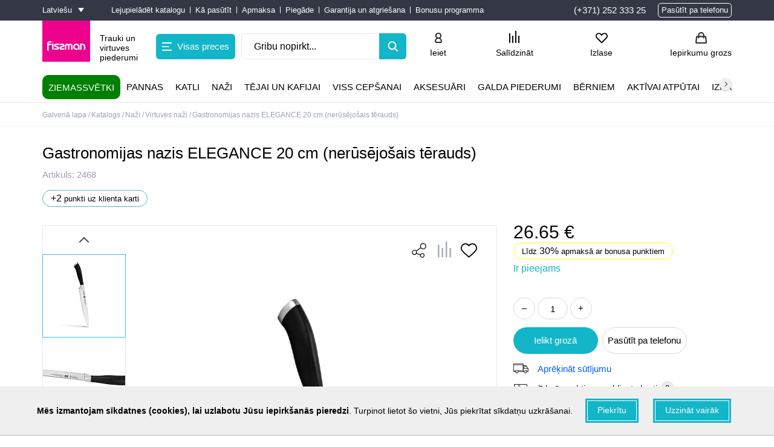

--- FILE ---
content_type: text/html; charset=UTF-8
request_url: https://fissman.lv/lv/knives/kitchen_knives/2468/
body_size: 31599
content:
<!DOCTYPE html>
<html dir="ltr" lang="lv">
<head>
	<meta charset="utf-8">
	<meta name="viewport" content="width=device-width, height=device-height, initial-scale=1.0">
	<title>Lai nopirktu gastronomijas nazis elegance 20 cm (nerūsējošais tērauds) 2468 | Nažu komplekti pirkt Latvijā interneta veikalā Fissman
</title>
	<meta name="description" content="Pārdošana – gastronomijas nazis elegance 20 cm (nerūsējošais tērauds) 2468 | Nažu komplekti  ar starptautisko garantiju vairumtirdzniecība un mazumtirdzniecība | Fissman interneta veikals ☛ Pieejami 58 modeļi ☛ Zemas cenas, augsta kvalitāte ☛ Akcijas un izpārdošana  Piegāde ES  ☎️ + 371-252-333-25
" />
	<meta name="keywords" content="pirkt, gastronomijas nazis elegance 20 cm (nerūsējošais tērauds), Fissman, Fisman, Fishman, fizman, fizman, Fiszman, Fissman, pasūtīšana, cena, piegāde, tiešsaistē, izmaksas, tiešsaistes veikals" />
	<meta property="og:type" content="website">
	<meta property="og:url" content="https://fissman.lv/lv/knives/kitchen_knives/2468/">
	<meta property="og:title" content="Lai nopirktu gastronomijas nazis elegance 20 cm (nerūsējošais tērauds) 2468 | Nažu komplekti pirkt Latvijā interneta veikalā Fissman
">
	<meta property="og:description" content="Pārdošana – gastronomijas nazis elegance 20 cm (nerūsējošais tērauds) 2468 | Nažu komplekti  ar starptautisko garantiju vairumtirdzniecība un mazumtirdzniecība | Fissman interneta veikals ☛ Pieejami 58 modeļi ☛ Zemas cenas, augsta kvalitāte ☛ Akcijas un izpārdošana  Piegāde ES  ☎️ + 371-252-333-25
">
	<meta property="og:image" content="https://fissman.lv/upload/resize_cache/webp/iblock/979/03mkcvw2zwxg8alyytidmw1m3df2mpll/GastronomijasnazisELEGANCE20cmnersjoaistrauds.webp">
	<meta property="fb:app_id" content="">
	<meta name="twitter:card" content="summary_large_image">
			<meta name="theme-color" content="#ffffff">
			<link href="/local/templates/fissman_fast/favicon.ico" rel="icon">
	<script data-skip-moving="true">!function (w, d) {
		var e = navigator.userAgent.indexOf(atob('Q2hyb21lLUxpZ2h0aG91c2U=')) < 0
		w.leLoadJS = function (h, p) {
			var l = !e, ev = 'scroll,touchstart,click,mousemove,resize,keydown'.split(',')
			if (l) {
				return
			}
			var t, f = function () {
				if (l) {
					return
				}
				l = true
				ev.forEach(function (e) {
					w.removeEventListener(e, f)
				})
				clearTimeout(t)
				if (p) {
					var s = d.createElement('script')
					s.onload = h
					s.src = p
					d.body.appendChild(s)
				} else {
					h()
				}
			}
			ev.forEach(function (e) {
				w.addEventListener(e, f, { passive: true })
			})
			t = setTimeout(f, 12000)
		}
	}(window, document)</script>
					
	
					
								
	
			
			<script data-skip-moving="true">(function(w, d, n) {var cl = "bx-core";var ht = d.documentElement;var htc = ht ? ht.className : undefined;if (htc === undefined || htc.indexOf(cl) !== -1){return;}var ua = n.userAgent;if (/(iPad;)|(iPhone;)/i.test(ua)){cl += " bx-ios";}else if (/Windows/i.test(ua)){cl += ' bx-win';}else if (/Macintosh/i.test(ua)){cl += " bx-mac";}else if (/Linux/i.test(ua) && !/Android/i.test(ua)){cl += " bx-linux";}else if (/Android/i.test(ua)){cl += " bx-android";}cl += (/(ipad|iphone|android|mobile|touch)/i.test(ua) ? " bx-touch" : " bx-no-touch");cl += w.devicePixelRatio && w.devicePixelRatio >= 2? " bx-retina": " bx-no-retina";var ieVersion = -1;if (/AppleWebKit/.test(ua)){cl += " bx-chrome";}else if (/Opera/.test(ua)){cl += " bx-opera";}else if (/Firefox/.test(ua)){cl += " bx-firefox";}ht.className = htc ? htc + " " + cl : cl;})(window, document, navigator);</script>

<link href="/bitrix/css/intervolga.privacy/styles.css?17417862323195" type="text/css"  rel="stylesheet" >
<link href="/bitrix/js/ui/design-tokens/dist/ui.design-tokens.css?175828465324720" type="text/css"  rel="stylesheet" >
<link href="/bitrix/js/ui/fonts/opensans/ui.font.opensans.css?17417863472555" type="text/css"  rel="stylesheet" >
<link href="/bitrix/js/main/popup/dist/main.popup.bundle.css?175828473829861" type="text/css"  rel="stylesheet" >
<link href="/bitrix/css/systemate.venipak/style.css?17417862322200" type="text/css"  rel="stylesheet" >
<link href="/bitrix/css/systemate.omniva/style.css?17417862322185" type="text/css"  rel="stylesheet" >
<link href="/bitrix/css/main/themes/blue/style.css?1741786232386" type="text/css"  rel="stylesheet" >
<link href="/local/templates/fissman_fast/components/bitrix/catalog/catalog/style.css?17417852201626" type="text/css"  rel="stylesheet" >
<link href="/local/templates/fissman_fast/components/bitrix/catalog.element/element_new/style.css?1741785220108992" type="text/css"  rel="stylesheet" >
<link href="/local/components/deanar/shopmap/static/vendor/izimodal/css/iziModal.min.css?174178522385874" type="text/css"  rel="stylesheet" >
<link href="/local/templates/fissman_fast/css/tiny-slider.css?17417852192121" type="text/css"  rel="stylesheet" >
<link href="/local/templates/.default/libs/slick/slick.css?17417852191776" type="text/css"  rel="stylesheet" >
<link href="/local/templates/fissman_fast/components/ylab/likes/product-detail-new/style.css?17417852204892" type="text/css"  rel="stylesheet" >
<link href="/local/components/fissman_fast/benefit/templates/.default/style.css?1741785223531" type="text/css"  rel="stylesheet" >
<link href="/local/components/fiss/delivery.calc/templates/.default/style.css?1741785223336" type="text/css"  rel="stylesheet" >
<link href="/local/components/fissman_fast/gift_online/templates/.default/style.css?17417852228290" type="text/css"  rel="stylesheet" >
<link href="/local/components/fissman_fast/accessories/templates/.default/style.css?174178522214072" type="text/css"  rel="stylesheet" >
<link href="/local/templates/fissman_fast/components/bitrix/catalog.element/element_new/product_seria_slider.css?17417852202273" type="text/css"  rel="stylesheet" >
<link href="/local/templates/fissman_fast/components/altasib/review/template2/style.css?17417852207856" type="text/css"  rel="stylesheet" >
<link href="/local/templates/fissman_fast/components/profistudio/seofilter.links/fast_link_detail/themes/inline-block/style.css?17417852201860" type="text/css"  rel="stylesheet" >
<link href="/local/templates/fissman_fast/components/bitrix/sale.products.gift/detail_gifts_new/style.css?17417852201147" type="text/css"  rel="stylesheet" >
<link href="/local/templates/fissman_fast/components/bitrix/catalog.item/detail_gifts_item/style.css?17417852202586" type="text/css"  rel="stylesheet" >
<link href="/local/templates/fissman_fast/components/bitrix/sale.products.gift/detail_gifts_new/themes/blue/style.css?1741785220833" type="text/css"  rel="stylesheet" >
<link href="/local/templates/fissman_fast/components/altasib/review.list/.default/style.css?174178521917239" type="text/css"  rel="stylesheet" >
<link href="/local/templates/.default/libs/jquery-ui/jquery-ui.css?174178521922175" type="text/css"  data-template-style="true"  rel="stylesheet" >
<link href="/local/templates/fissman_fast/css/reset.css?1741785219529" type="text/css"  data-template-style="true"  rel="stylesheet" >
<link href="/local/templates/fissman_fast/css/jquery.fancybox.css?174178521917610" type="text/css"  data-template-style="true"  rel="stylesheet" >
<link href="/local/templates/.default/components/accorsys.localization/language.switcher/light/style.css?17417852193470" type="text/css"  data-template-style="true"  rel="stylesheet" >
<link href="/local/templates/fissman_fast/components/bitrix/menu/header_top_menu/style.css?17417852201018" type="text/css"  data-template-style="true"  rel="stylesheet" >
<link href="/local/templates/fissman_fast/components/bitrix/menu/header_catalog_menu/style.css?174178522012223" type="text/css"  data-template-style="true"  rel="stylesheet" >
<link href="/local/templates/fissman_fast/components/bitrix/search.form/inline/style.css?174178522015768" type="text/css"  data-template-style="true"  rel="stylesheet" >
<link href="/local/templates/fissman_fast/components/bitrix/catalog.compare.list/compare_list/style.css?1741785220585" type="text/css"  data-template-style="true"  rel="stylesheet" >
<link href="/local/templates/.default/components/bitrix/menu/header_catalog_top/style.css?17417852197004" type="text/css"  data-template-style="true"  rel="stylesheet" >
<link href="/local/templates/fissman_fast/components/bitrix/breadcrumb/breadcrumb/style.css?1741785220585" type="text/css"  data-template-style="true"  rel="stylesheet" >
<link href="/local/templates/fissman_fast/components/bitrix/menu/footer-menu/style.css?1741785220581" type="text/css"  data-template-style="true"  rel="stylesheet" >
<link href="/local/templates/fissman_fast/components/kuznica/metatags/.default/style.css?1741785220238" type="text/css"  data-template-style="true"  rel="stylesheet" >
<link href="/local/templates/fissman_fast/styles.css?176424322750" type="text/css"  data-template-style="true"  rel="stylesheet" >
<link href="/local/templates/fissman_fast/template_styles.css?1764243227113351" type="text/css"  data-template-style="true"  rel="stylesheet" >
	





<style>
.description .description-title {
    color: #000000;
    background: #ffffff;
    border-color: #12b6c8;
            border-radius: 10px;
    }
.description .description-title:after {
    border-color: #000000;
}
.advantages ul li:before {
    background: #a3aab4;
}
.order .description {
    background: #ffffff;
    border-color: transparent;
    color: #757373;
}
.order .description a {
    color: #757373;
}
.header__top{
	    }
.header__top-menu a:not(:last-child):after, .header__top-menu__sub a:not(:last-child):after{
	}
.header__top a{
	}
.button.flood.disabled-button.deanar-shop-instock-modal-link,
.but_blue.deanar-shop-instock-modal-link,
.button.flood.deanar-shop-instock-modal-link.but_available,
button.deanar-shop-instock-modal-link {
    border-radius: 25px !important;
    background-color: #ffa500 !important;
    border-color: transparent !important;
    color: #ffffff !important;
}
.button.button-instock:hover,
.but_blue.button-instock:hover,
.button.flood.deanar-shop-instock-modal-link.but_available:hover,
button.deanar-shop-instock-modal-link:hover {
    background-color: #ff8c00 !important;
    border-color: transparent !important;
    color: #ffffff !important;
}
.button.button-instock:active,
.but_blue.button-instock:active,
.button.flood.deanar-shop-instock-modal-link.but_available:active,
button.deanar-shop-instock-modal-link:hover {
    background-color: #ff8c00 !important;
    border-color: transparent !important;
    color: #ffffff !important;
}
.catalog-delivery-item .catalog-delivery-item-head:hover .catalog-delivery-item-opener,
.catalog-delivery-item.open .catalog-delivery-item-head:hover .catalog-delivery-item-opener {
    background: #12b6c8;
    border: 1px solid #12b6c8;
}
.catalog-delivery-item.open .catalog-delivery-item-head:before {
    background: #12b6c8;
}
.catalog-delivery-field_addbasket .filter.label_block input:checked + label:before {
    background: #12b6c8;
    border: 1px solid #12b6c8;
}
.catalog-delivery-field_addbasket .filter.label_block input:hover + label:before {
    background: #12b6c8;
    border: 1px solid #12b6c8;
}

.header__bot {
    background-color: #ffffff !important;
}
.catalog_top_menu2 .submenu {
    background-color: #ffffff !important;
}
.fixed_header, .fixed_header .submenu, .fixed_header .catalog_top_menu > ul > li > a:before {
    background-color: #ffffff !important;
}
.button,
.showmore,
[class*="but_"],
.lhrs-buy,
.write-button,
body [onclick*="addcart"]:not(.stock-add-to-cart),
body [onclick="location.href=/cart/"]:not(.stock-add-to-cart),
body [onclick*="chooseOffer2"],
.personal_points_block button,
.personal_info button,
#entity_add,
.personal_cart_order_button.personal_transition,
.basket .bab_button_blue,
.button_a,
.order .confirm_page .btn,
body .slick-slide .main_button.quickbuybutton,
.contest-button,
.detail-button:not(.detail__buy-one-click),
#sp-product-reviews-widget .sp-summary-actions-primary-button,
#sp-product-reviews-widget .sp-blankslate-actions-primary-button,
#sp-product-reviews-widget .sp-pagination-current-page, .product-seria__button {
    border-radius: 25px !important;
}
.button.flood:not(.button-glowing),
.showmore,
.lhrs-buy,
.but_blue,
.alx_reviews_block .main_button,
.write-button,
.blog__search-button,
[onclick*="addcart"]:not(.stock-add-to-cart),
body [onclick="location.href=/cart/"]:not(.stock-add-to-cart),
body [onclick*="chooseOffer2"],
.personal_points_block button,
.personal_info button,
#entity_add,
.personal_cart_order_button.personal_transition,
.basket .bab_button_blue,
.button_a,
.order .confirm_page .btn,
.contest-button,
.detail-button:not(.detail__buy-one-click),
#sp-product-reviews-widget .sp-summary-actions-primary-button,
#sp-product-reviews-widget .sp-blankslate-actions-primary-button,
#sp-product-reviews-widget .sp-pagination-current-page {
    color: #fff !important;
    background-color: #12b6c8 !important;
    border-color:  transparent !important;
    transition: background-color ease .2s, opacity ease .2s !important;
}
.mob-menu__head {
    background-color: #ec008c !important;
}
.button.flood{
    background-color: #12b6c8;
    border-color: transparent;
}
.basket .basket_content .basket_aside_container .basket_aside_block .button_gifts_select {
	background-color: #8bcc5b;
	color: #ffffff;
	border-radius: 25px;
}
.basket .basket_content .basket_aside_container .basket_aside_block .button_gifts_select:hover {
	background-color: #8bcc5b;
	color: #ffffff;
}
.basket .basket_content .basket_aside_container .basket_aside_block .button_gifts_select:active {
	background-color: #8bcc5b;
	color: #ffffff;
}

.basket .basket_content .basket_aside_container .basket_aside_block .button_order_process {
	background-color: #13b6c9;
	color: #ffffff;
	border-radius: 25px;
}
.basket .basket_content .basket_aside_container .basket_aside_block .button_order_process:hover {
	background-color: #02daf3;
	color: #ffffff;
}
.basket .basket_content .basket_aside_container .basket_aside_block .button_order_process:active {
	background-color: #02daf3;
	color: #ffffff;
}
.seria .button.flood{
    border-radius: 50px !important;
}
.seria .button.button-glowing{
    animation: glowing 1500ms infinite;
}
.stock-slider__title {
    background-color: #fde303;
}
.stock-slider__item-cotent {
    background-color: #fde303;
}

@keyframes glowing {
    0% {
        background-color: #12b6c8;
        border-color: transparent;
    }
    50% {
        background-color: #ffffff;
        border-color: transparent;
    }
    100% {
        background-color: #12b6c8;
        border-color: transparent;
    }
}
    body .button.flood:hover,
    body .showmore:hover,
    body #lh_recommendations .lhrs-buy:hover,
    body .but_blue:hover,
    .alx_reviews_block .main_button:hover,
    .write-button:hover,
    .blog__search-button:hover,
    body [onclick*="addcart"]:not(.stock-add-to-cart):hover,
    body [onclick="location.href=/cart/"]:not(.stock-add-to-cart):hover,
    body [onclick*="chooseOffer2"]:hover,
    #entity_add:hover,
    .basket .bab_button_blue:hover,
    .button_a:hover,
    .order .confirm_page
    .btn:hover,
    .contest-button:hover,
    .detail-button:hover,
    #sp-product-reviews-widget .sp-summary-actions-primary-button:hover,
    #sp-product-reviews-widget .sp-blankslate-actions-primary-button:hover,
    #sp-product-reviews-widget .sp-pagination-current-page:hover {
        background-color: #01d2e9 !important;
        border-color:  transparent !important;
        color: #fff !important;
    }
    .personal_points_block button:hover, .personal_info button:hover, .personal_cart_order_button.personal_transition:hover {
        border-color:  #01d2e9 !important;
        background-color: transparent !important;
        color: #01d2e9 !important;
    }

    body .button.flood:active,
    body .showmore:active,
    body #lh_recommendations .lhrs-buy:active,
    body .but_blue:active,
    .alx_reviews_block .main_button:active,
    .write-button:active,
    .blog__search-button:active,
    body [onclick*="addcart"]:not(.stock-add-to-cart):active,
    body [onclick="location.href=/cart/"]:not(.stock-add-to-cart):active,
    body [onclick*="chooseOffer2"]:active,
    #entity_add:active,
    .basket .bab_button_blue:active,
    .button_a:active,
    .order .confirm_page .btn:active,
    .contest-button:active,
    .detail-button:active,
    #sp-product-reviews-widget .sp-summary-actions-primary-button:active,
    #sp-product-reviews-widget .sp-blankslate-actions-primary-button:active,
    #sp-product-reviews-widget .sp-pagination-current-page:active {
        background-color: #8bcd5c !important;
        border-color:  transparent !important;
        color: #fff !important;
    }
    .personal_points_block button:active, .personal_info button:active, .personal_cart_order_button.personal_transition:active {
        border-color:  #8bcd5c !important;
        color: #8bcd5c !important;
        background-color: transparent !important;
    }

@media screen and (max-width: 620px) {
    .header {
        background-color: #ec008c !important;
    }
}

button.button.flood:disabled {
    background: #d4d8d8 !important;
    border-color: transparent !important;
    color: #fff !important;
    cursor: not-allowed;
}

</style>
<link rel="stylesheet" type="text/css" href="/bitrix/js/accorsys.localization/flags.css.php">
<link rel="canonical" href="https://fissman.lv/lv/knives/kitchen_knives/2468/">
		<!--'start_frame_cache_my_dynamic'-->

<!-- COUNTERS_HEAD из настроек сайтов -->

<meta name="facebook-domain-verification" content="wht1s4pm52zf0i0dv7xeol97cgmtn4">
<script charset="UTF-8" src="//web.webpushs.com/js/push/7fa97d50aeca0bea38dec3ea00a32d45_1.js" async data-skip-moving="true"></script><!-- Google Tag Manager --><script data-skip-moving="true">(function(w,d,s,l,i){w[l]=w[l]||[];w[l].push({'gtm.start':
new Date().getTime(),event:'gtm.js'});var f=d.getElementsByTagName(s)[0],
j=d.createElement(s),dl=l!='dataLayer'?'&l='+l:'';j.async=true;j.src=
'https://www.googletagmanager.com/gtm.js?id='+i+dl;f.parentNode.insertBefore(j,f);
})(window,document,'script','dataLayer','GTM-K4PVS4G');</script><!-- End Google Tag Manager --><!-- Google tag (gtag.js) --><script async src="https://www.googletagmanager.com/gtag/js?id=UA-108912777-1" data-skip-moving="true"></script><script data-skip-moving="true">
  window.dataLayer = window.dataLayer || [];
  function gtag(){dataLayer.push(arguments);}
  gtag('js', new Date());

  gtag('config', 'UA-108912777-1');
</script><link rel="preconnect" href="https://api.searchbooster.net" crossorigin>
<link rel="preconnect" href="https://cdn2.searchbooster.net" crossorigin>
<link rel="preconnect" href="https://api4.searchbooster.io" crossorigin>
<link rel="preconnect" href="https://cdn.searchbooster.io" crossorigin>

<!-- /COUNTERS_HEAD из настроек сайтов -->

	<!--'end_frame_cache_my_dynamic'--></head>
<body
		class="">

<!-- COUNTERS_BODY из настроек сайтов -->

<script data-skip-moving="true">
  var sbRegionId = '';
  var sbUserId = '';
  var sbSegmentId = '';
  var sbScript = document.createElement('script');
  sbScript.src = 'https://cdn2.searchbooster.net/scripts/widget/74f77635-901a-4041-a380-faec7dd510ee/main.js';
  sbScript.setAttribute("data-sb-init-script", 1);
  sbScript.async = true;
  document.body.appendChild(sbScript);
</script>

<!-- /COUNTERS_BODY из настроек сайтов -->

<div class="container-wrap">
	<div class="container">
								<header class="header">
			<!-- header__top -->
			<div class="header__top">
				<div class="wrap flex">
																<div class="flex">
																						<span class="lang_switcher">
	<span class="langs_wrapper">
		<!--'start_frame_cache_8vWRHO'-->			<a href="#open_langs" class="def" title="Latviešu">
								<span class="text">Latviešu</span>
			</a>
			<span class="langs_list">
														<a href="https://fissman.lv/knives/kitchen_knives/2468/" data-lang="en" class="langs" title="English">
												<span class="text">English</span>
					</a>
														<a href="https://fissman.lv/knives/kitchen_knives/2468/" data-lang="lt" class="langs" title="Lietuvių">
												<span class="text">Lietuvių</span>
					</a>
														<a href="https://fissman.lv/knives/kitchen_knives/2468/" data-lang="ru" class="langs" title="Русский">
												<span class="text">Русский</span>
					</a>
							</span>
		<!--'end_frame_cache_8vWRHO'-->	</span>
</span>
<div class="lang_switcher_mask"></div>													</div>
											<nav class="header__top-menu">
		<div class="header__top-menu__wrap">
											<a href="/upload/FISSMAN_2023.pdf" target="_blank" >Lejupielādēt katalogu</a>
											<a href="/why-order/" target="_blank" >Kā pasūtīt</a>
											<a href="/pay/" target="_blank" >Apmaksa</a>
											<a href="/delivery/" target="_blank" >Piegāde</a>
											<a href="/warranty/" target="_blank" >Garantija un atgriešana</a>
											<a href="/bonus-program/" target="_blank" >Bonusu programma</a>
					</div>
	</nav>
	<a href="#" class="header__top-menu__more">
		<span></span>
		<div class="header__top-menu__sub"></div>
	</a>
					<div class="header__top-contact flex">
													<ul class="header__top-phone">
																	<li class="header__phone">
										<a href="tel:+37125233325">(+371) 252 333 25</a>
									</li>
															</ul>
												<span class="quickbuybutton">Pasūtīt pa telefonu</span>
					</div>
				</div>
			</div>
			<!-- header__mid -->
			<div class="header__mid">
				<div class="wrap flex">
					<!-- menu-button -->
					<a href="#" aria-label="Menu Btn" class="menu-button"></a>
					<!-- mobile-phone -->
											<a href="tel:+37125233325" aria-label="mobile phone" class="mobile-phone"></a>
															<!-- mobile-logo -->
											<a href="/" class="mobile-logo">
							<img src="/upload/iblock/3bf/3a1rogx8i28gftef0c5sa5nymx8lo0e4/mobile-logo.svg"
									 alt="Fissman" width="97" height="27">
						</a>
										<!-- header__mid-left -->
					<div class="header__mid-left flex">
						<!-- logo -->
													<a href="/" class="header__logo flex">
								<div class="header__logo-bg">
									<img src="/upload/iblock/3bf/3a1rogx8i28gftef0c5sa5nymx8lo0e4/mobile-logo.svg"
											 alt="Fissman" width="97" height="27">
								</div>
								<span>Trauki un virtuves piederumi</span>
							</a>
													<a href="#"
		class="header-catalog-menu__button header-catalog-button"
		data-closetext="Aizvērt"
		data-opentext="Visas preces"
		data-menu-url="/local/templates/fissman_fast/components/bitrix/menu/header_catalog_menu/ajax.php"
	>
		<i class="header-catalog-button__ico"></i>
		Visas preces	</a>
	<div class="header-catalog-menu__sub"></div>
													<div class="api-search-title tpl-default search_block header__search" id="inline_search_id">
	<form action="/catalog/" method="get" class="search_form">
		<div class="api-search-fields">
			<div class="api-query">
                <input title="Meklēt" type="text" class="api-search-input sInp header__search-input"
                       placeholder="Gribu nopirkt..."
                       autocomplete="off"
                       name="q"
                       value=""
                >
				<button type="submit" class="header__search-button" aria-label="Left Align"></button>
			</div>
		</div>
	</form>
</div>											</div>
					<!-- header__mid-right -->
					<div class="header__mid-right flex">
						<!-- mobile-search-button -->
						<a href="#" aria-label="Search Btn" class="mobile-search-button"></a>
						<!-- header__mid-nav -->
						<div class="header__mid-nav flex ">
							<div class="header__auth">
																	<a class="showAuthForm" href="#" data-form="/local/components/fissman_fast/popup_form_login/form.php" onclick="loginPopupShow(this); return false;">Ieiet</a>									<a href="/register.php">Reģistrēties</a>
															</div>
							
<a href="/compare/" class="compare-link">
	<div class="compare-ico">
		<svg x="0px" y="0px" viewBox="0 0 25.299999 29.799999" height="29.799999">
			<rect x="0" y="6" class="st0" width="2.9000001" height="23.799999" id="rect126"/>
			<rect x="7.4000006" y="11.9" class="st0" width="2.9000001" height="17.9" id="rect128"/>
			<rect x="14.900001" y="0" class="st0" width="2.9000001" height="29.799999" id="rect130"/>
			<rect x="22.4" y="11.9" class="st0" width="2.9000001" height="17.9" id="rect132"/>
		</svg>
	</div>
	<span>Salīdzināt</span>
	</a>
							<a aria-label="Actions fav Btn" class="header__actions header__actions-fav" href="/personal/favorites/">
								<!--'start_frame_cache_count-fav-1'--><!--'end_frame_cache_count-fav-1'-->								<span>Izlase</span>
							</a>
							<a aria-label="Actions basket Btn" class="header__actions header__actions-basket" href="/cart/">
								<span>
    Iepirkumu grozs</span>							</a>
													</div>
					</div>
				</div>
			</div>
			<!-- header__bot -->
			<div class="header__bot">
				<div class="header-catalog-menu__sub"></div>
								<div class="wrap">
						<nav class="catalog_menu_top scrollbar_h">
		<ul>
											<li class="inline_link not_children">
											<a style="color: #FFFFFF; background: #008000; padding: 0 10px; margin: 5px 0; height: 40px; line-height: 42px; border-radius: 10px;" href="/lv/christmas/">ZIEMASSVĒTKI</a>
														</li>
											<li class="inline_link">
											<a  href="/lv/frying_pans/">Pannas</a>
																<div class="submenu">
							<div class="wrap">
																	<div class="img"><img class="lazyload" data-pic="3280" data-src="/upload/resize_cache/webp/resize_cache/iblock/ba6/150_150_1/PANNAS.webp" src="/upload/resize_cache/webp//1px.webp" alt="Pannas" width="150" height="150"></div>
																<ul>
																												<li>
																							<a href="/lv/frying_pans/traditional-frying-pans/">Cepšanas pannas</a>
																					</li>
																													<li>
																							<a href="/lv/frying_pans/crepe_pans/">Pankūku pannas</a>
																					</li>
																													<li class="break_column">
																							<a href="/lv/frying_pans/deep_frying_pans/">Dziļās pannas</a>
																					</li>
																													<li>
																							<a href="/lv/frying_pans/frying_pans_with_detachable_handles/">Pannas ar noņemamu rokturi</a>
																					</li>
																													<li>
																							<a href="/lv/frying_pans/woks_and_wok_pans/">Wok pannas</a>
																					</li>
																													<li class="break_column">
																							<a href="/lv/frying_pans/cast_iron_frying_pans/">Čuguna pannas</a>
																					</li>
																													<li>
																							<a href="/lv/frying_pans/grill_pans/">Grilpannas</a>
																					</li>
																													<li>
																							<a href="/lv/frying_pans/shallow_pots_saute_pans/">Sautēšanas pannas</a>
																					</li>
																													<li class="break_column">
																							<a href="/lv/frying_pans/lids_splatter_guards/">Vāki</a>
																					</li>
																													<li>
																							<a href="/lv/frying_pans/grill_presses/">Grila prese</a>
																					</li>
																													<li>
																							<a href="/lv/frying_pans/nabory-posudy/">Trauku komplekti</a>
																					</li>
																											</ul>
							</div>
						</div>
									</li>
											<li class="inline_link">
											<a  href="/lv/casseroles/">Katli</a>
																<div class="submenu">
							<div class="wrap">
																	<div class="img"><img class="lazyload" data-pic="3284" data-src="/upload/resize_cache/webp/resize_cache/iblock/d8c/150_150_1/KATLI.webp" src="/upload/resize_cache/webp//1px.webp" alt="Katli" width="150" height="150"></div>
																<ul>
																												<li>
																							<a href="/lv/casseroles/stainless_steel_casseroles_stock_pots/">Nerūsējošā tērauda katli</a>
																					</li>
																													<li class="break_column">
																							<a href="/lv/casseroles/aluminum_casseroles/">Alumīnija katli</a>
																					</li>
																													<li>
																							<a href="/lv/casseroles/cast_iron_casseroles/">Čuguna katli</a>
																					</li>
																													<li class="break_column">
																							<a href="/lv/casseroles/steamer_pots/">Tvaika katli</a>
																					</li>
																													<li>
																							<a href="/lv/casseroles/saucepans/">Kausi</a>
																					</li>
																													<li class="break_column">
																							<a href="/lv/casseroles/cookware_sets/">Katlu komplekti</a>
																					</li>
																											</ul>
							</div>
						</div>
									</li>
											<li class="inline_link">
											<a  href="/lv/knives/">Naži</a>
																<div class="submenu">
							<div class="wrap">
																	<div class="img"><img class="lazyload" data-pic="2849" data-src="/upload/resize_cache/webp/resize_cache/iblock/067/150_150_1/NA-I.webp" src="/upload/resize_cache/webp//1px.webp" alt="Naži" width="150" height="150"></div>
																<ul>
																												<li>
																							<a href="/lv/knives/kitchen_knives/">Virtuves naži</a>
																					</li>
																													<li class="break_column">
																							<a href="/lv/knives/knife_sets/">Nažu komplekti</a>
																					</li>
																													<li>
																							<a href="/lv/knives/cheese_knives/">Siera naži</a>
																					</li>
																													<li class="break_column">
																							<a href="/lv/knives/sharpeners/">Nažu asinātāji</a>
																					</li>
																													<li>
																							<a href="/lv/knives/organizers_magnetic_bars/">Nažu statīvi, magnēti</a>
																					</li>
																													<li class="break_column">
																							<a href="/lv/knives/cutting_boards/">Virtuves dēlīši</a>
																					</li>
																													<li>
																							<a href="/lv/knives/kitchen_scissors/">Virtuves šķēres</a>
																					</li>
																											</ul>
							</div>
						</div>
									</li>
											<li class="inline_link">
											<a  href="/lv/tea_and_coffee_collection/">Tējai un kafijai</a>
																<div class="submenu">
							<div class="wrap">
																	<div class="img"><img class="lazyload" data-pic="2878" data-src="/upload/resize_cache/webp/resize_cache/iblock/797/150_150_1/T-JAI-UN-KAFIJAI.webp" src="/upload/resize_cache/webp//1px.webp" alt="Tējai un kafijai" width="150" height="150"></div>
																<ul>
																												<li>
																							<a href="/lv/tea_and_coffee_collection/glass_tea_pots/">Stikla tējkannas</a>
																					</li>
																													<li>
																							<a href="/lv/tea_and_coffee_collection/ceramic_tea_pots/">Keramiskās tējkannas</a>
																					</li>
																													<li class="break_column">
																							<a href="/lv/tea_and_coffee_collection/tea_pots/">Tējkannas</a>
																					</li>
																													<li>
																							<a href="/lv/tea_and_coffee_collection/kettles/">Tējkannas vārīšanai</a>
																					</li>
																													<li>
																							<a href="/lv/tea_and_coffee_collection/coffee_makers_french_press/">Spiedkannas</a>
																					</li>
																													<li class="break_column">
																							<a href="/lv/tea_and_coffee_collection/coffee_makers_espresso_makers_coffee_mills/">Kafijas kannas, turkas, kafijas dzirnaviņas</a>
																					</li>
																													<li>
																							<a href="/lv/tea_and_coffee_collection/mugs_glasses_cups/">Krūzes, glāzes, tases</a>
																					</li>
																													<li>
																							<a href="/lv/tea_and_coffee_collection/tea_infusers/">Tējas sietiņi</a>
																					</li>
																													<li class="break_column">
																							<a href="/lv/tea_and_coffee_collection/sugar_bowls_and_milk_pots1/">Сukurtrauki, piena trauki</a>
																					</li>
																													<li>
																							<a href="/lv/tea_and_coffee_collection/vacuum_flasks_and_thermo_mugs/">Termosi, termokrūzes</a>
																					</li>
																											</ul>
							</div>
						</div>
									</li>
											<li class="inline_link">
											<a  href="/lv/bakeware/">Viss cepšanai</a>
																<div class="submenu">
							<div class="wrap">
																	<div class="img"><img class="lazyload" data-pic="2865" data-src="/upload/resize_cache/webp/resize_cache/iblock/de0/150_150_1/VISS-CEP-ANAI.webp" src="/upload/resize_cache/webp//1px.webp" alt="Viss cepšanai" width="150" height="150"></div>
																<ul>
																												<li>
																							<a href="/lv/bakeware/silicone_cup_cake_moulds_baking_mats/">Silikona formas, paklājiņi</a>
																					</li>
																													<li>
																							<a href="/lv/bakeware/glass_baking_dishes/">Stikla formas</a>
																					</li>
																													<li class="break_column">
																							<a href="/lv/bakeware/stainless_steel_cake_pans/">Nerūsējošā tērauda formas</a>
																					</li>
																													<li>
																							<a href="/lv/bakeware/carbon_steel_cake_pans/">Oglekļa tērauda formas</a>
																					</li>
																													<li>
																							<a href="/lv/bakeware/cake_pans_with_non_stick_coating/">Formas ar pretpiedeguma pārklājumu</a>
																					</li>
																													<li class="break_column">
																							<a href="/lv/bakeware/cupcake_liners/">Vienreizlietojamās formas</a>
																					</li>
																													<li>
																							<a href="/lv/bakeware/baking_tools/">Piederumi cepšanai</a>
																					</li>
																													<li>
																							<a href="/lv/bakeware/dessert_rings/">Kulinārijas gredzeni</a>
																					</li>
																													<li class="break_column">
																							<a href="/lv/bakeware/porcelain_baking_dish/">Porcelāna formas</a>
																					</li>
																													<li>
																							<a href="/lv/bakeware/scales_timers_thermometers1/">Svari, taimeri, termometri</a>
																					</li>
																											</ul>
							</div>
						</div>
									</li>
											<li class="inline_link">
											<a  href="/lv/utensils/">Aksesuāri</a>
																<div class="submenu">
							<div class="wrap">
																	<div class="img"><img class="lazyload" data-pic="2833" data-src="/upload/resize_cache/webp/resize_cache/iblock/ddb/150_150_1/AKSESU-RI.webp" src="/upload/resize_cache/webp//1px.webp" alt="Aksesuāri" width="150" height="150"></div>
																<ul>
																												<li>
																							<a href="/lv/utensils/kitchen_tools/">Virtuves piederumi</a>
																					</li>
																													<li>
																							<a href="/lv/utensils/bar_gadgets/">Bāra piederumi</a>
																					</li>
																													<li class="break_column">
																							<a href="/lv/utensils/peelers_scrapers/">Dārzeņu tīrītāji, skrāpji</a>
																					</li>
																													<li>
																							<a href="/lv/utensils/graters_choppers_slicers_cutters/">Rīves, smalcinātaji, olu griezēji, griezēji</a>
																					</li>
																													<li>
																							<a href="/lv/utensils/food_storage/">Uzglabāšanas trauki</a>
																					</li>
																													<li class="break_column">
																							<a href="/lv/utensils/heat_resistant_trivets_oven_gloves/">Karstumizturīgie paliktņi, virtuves cimdi</a>
																					</li>
																													<li>
																							<a href="/lv/utensils/colanders/">Caurduri</a>
																					</li>
																													<li>
																							<a href="/lv/utensils/bottle_stoppers/">Korķi pudelēm</a>
																					</li>
																													<li class="break_column">
																							<a href="/lv/utensils/salt_and_pepper_mills/">Piparu dzirnaviņas</a>
																					</li>
																													<li>
																							<a href="/lv/utensils/special_kitchen_utensils/">Citi virtuves piederumi</a>
																					</li>
																													<li>
																							<a href="/lv/utensils/spice_jars/">Garšvielu trauki</a>
																					</li>
																											</ul>
							</div>
						</div>
									</li>
											<li class="inline_link">
											<a  href="/lv/table_setting/">Galda piederumi</a>
																<div class="submenu">
							<div class="wrap">
																	<div class="img"><img class="lazyload" data-pic="2837" data-src="/upload/resize_cache/webp/resize_cache/iblock/bf8/150_150_1/GALDA-PIEDERUMI.webp" src="/upload/resize_cache/webp//1px.webp" alt="Galda piederumi" width="150" height="150"></div>
																<ul>
																												<li>
																							<a href="/lv/table_setting/chafing_dishes_fondue_sets/">Marmīti, fondju trauki</a>
																					</li>
																													<li>
																							<a href="/lv/table_setting/placemats3/">Servēšanas paklājiņi</a>
																					</li>
																													<li class="break_column">
																							<a href="/lv/table_setting/plates_bowls/">Šķīvji, bļodas</a>
																					</li>
																													<li>
																							<a href="/lv/table_setting/butter_dishes_gravy_boats/">Sviesta trauki, mērces trauki</a>
																					</li>
																													<li>
																							<a href="/lv/table_setting/flatware/">Galda piederumi</a>
																					</li>
																													<li class="break_column">
																							<a href="/lv/table_setting/ceramic_dishes/">Keramikas trauki</a>
																					</li>
																													<li>
																							<a href="/lv/table_setting/jugs/">Krūzes sulai</a>
																					</li>
																													<li>
																							<a href="/lv/table_setting/stands/">Statīvi</a>
																					</li>
																													<li class="break_column">
																							<a href="/lv/table_setting/glasses_and_glasses/">Vīna glāzes un glāzes</a>
																					</li>
																											</ul>
							</div>
						</div>
									</li>
											<li class="inline_link">
											<a  href="/lv/children_collection/">Bērniem</a>
																<div class="submenu">
							<div class="wrap">
																	<div class="img"><img class="lazyload" data-pic="2835" data-src="/upload/resize_cache/webp/resize_cache/iblock/d40/150_150_1/B-RNIEM.webp" src="/upload/resize_cache/webp//1px.webp" alt="Bērniem" width="150" height="150"></div>
																<ul>
																												<li>
																							<a href="/lv/children_collection/vacuum_mugs_bottles/">Termosi, termokrūzes</a>
																					</li>
																													<li class="break_column">
																							<a href="/lv/children_collection/kids_cookware/">Bērnu trauki gatavošanai</a>
																					</li>
																													<li>
																							<a href="/lv/children_collection/kids_tableware/">Trauki bērniem</a>
																					</li>
																													<li class="break_column">
																							<a href="/lv/children_collection/water-bottles1/">Ūdens pudeles</a>
																					</li>
																													<li>
																							<a href="/lv/children_collection/placemats/">Paliktņi, paklājiņi</a>
																					</li>
																													<li class="break_column">
																							<a href="/lv/children_collection/bibs/">Priekšauti</a>
																					</li>
																											</ul>
							</div>
						</div>
									</li>
											<li class="inline_link">
											<a  href="/lv/outdoor_activity/">Aktīvai atpūtai</a>
																<div class="submenu">
							<div class="wrap">
																	<div class="img"><img class="lazyload" data-pic="3277" data-src="/upload/resize_cache/webp/resize_cache/iblock/ab8/150_150_1/AKT-VAI-ATP-TAI.webp" src="/upload/resize_cache/webp//1px.webp" alt="Aktīvai atpūtai" width="150" height="150"></div>
																<ul>
																												<li class="break_column">
																							<a href="/lv/outdoor_activity/water_bottles/">Ūdens pudeles</a>
																					</li>
																													<li class="break_column">
																							<a href="/lv/outdoor_activity/bbq/">Grila piederumi</a>
																					</li>
																													<li class="break_column">
																							<a href="/lv/outdoor_activity/lunch_boxes/">Pusdienu kastes</a>
																					</li>
																											</ul>
							</div>
						</div>
									</li>
											<li class="inline_link not_children">
											<a  href="/lv/sale/">Izpārdošana</a>
														</li>
											<li class="inline_link not_children">
											<a  href="/lv/gifts/">Dāvanas</a>
														</li>
					</ul>
	</nav>
	<div class="catalog_menu_top_scroll">
		<a href="#" class="catalog_menu_top_scroll_left">left</a>
		<a href="#" class="catalog_menu_top_scroll_right">right</a>
	</div>
				</div>
			</div>
		</header>
				<div class="container-inner">
							<div class="breadcrumbs" itemscope itemtype="http://schema.org/BreadcrumbList"><div class="wrap"><ul>
			<li class="bx-breadcrumb-item" id="bx_breadcrumb_0"  itemscope itemtype="http://schema.org/ListItem" itemprop="itemListElement">
				<a href="/" title="Galvenā lapa" itemprop="item">
					<span itemprop="name">Galvenā lapa</span>
					<meta itemprop="position" content="0">
				</a>
			</li>
			<li class="bx-breadcrumb-item" id="bx_breadcrumb_1"  itemscope itemtype="http://schema.org/ListItem" itemprop="itemListElement">
				<a href="/lv/catalog/" title="Katalogs" itemprop="item">
					<span itemprop="name">Katalogs</span>
					<meta itemprop="position" content="1">
				</a>
			</li>
			<li class="bx-breadcrumb-item" id="bx_breadcrumb_2"  itemscope itemtype="http://schema.org/ListItem" itemprop="itemListElement">
				<a href="/lv/knives/" title="Naži" itemprop="item">
					<span itemprop="name">Naži</span>
					<meta itemprop="position" content="2">
				</a>
			</li>
			<li class="bx-breadcrumb-item" id="bx_breadcrumb_3"  itemscope itemtype="http://schema.org/ListItem" itemprop="itemListElement">
				<a href="/lv/knives/kitchen_knives/" title="Virtuves naži" itemprop="item">
					<span itemprop="name">Virtuves naži</span>
					<meta itemprop="position" content="3">
				</a>
			</li>
			<li><span>Gastronomijas nazis ELEGANCE 20 cm (nerūsējošais tērauds)</span></li></ul></div></div>									<div class="wrap">
							<script type="application/ld+json">{"@context":"http:\/\/schema.org","@type":"Product","name":"Gastronomijas nazis ELEGANCE 20 cm (ner\u016bs\u0113jo\u0161ais t\u0113rauds)","image":["https:\/\/fissman.lv\/upload\/iblock\/979\/03mkcvw2zwxg8alyytidmw1m3df2mpll\/GastronomijasnazisELEGANCE20cmnersjoaistrauds.jpg","https:\/\/fissman.lv\/upload\/iblock\/ebd\/0c23kbw70sypbaeof0b9bhi4yn84r6wh\/2468_1.jpg","https:\/\/fissman.lv\/upload\/iblock\/178\/5rqos5uvk23366u79d1rd8lslkghqeau\/2468_2.jpg","https:\/\/fissman.lv\/upload\/iblock\/01f\/tdmh8iyih640nid7xp34j3ingoofn6b4\/2468_3.jpg","https:\/\/fissman.lv\/upload\/iblock\/a91\/4gfbnhqg9hbb1s1i2lv3nh3j0ejt0yhh\/2468_4.jpg","https:\/\/fissman.lv\/upload\/iblock\/d8f\/51sgizb7vnhbx8lq40rt9vpaj1m9zlc6\/2468_5.jpg","https:\/\/fissman.lv\/upload\/iblock\/f9f\/bbhr1twjugfn3i0y2xgv04ghs8oq0v7v\/2468_6.jpg"],"description":"Gastronomijas nazis ELEGANCE 20 cm izgatavots no augsti r\u016bd\u012bta v\u0101cu t\u0113rauda. \u0160is t\u0113rauds ir iztur\u012bgs pret koroziju un nodilumu un paredz\u0113ts bie\u017eai lieto\u0161anai. Nazis ar garu un \u0161auru asmeni piem\u0113rots jebkura produkta sagrie\u0161anai pl\u0101n\u0101s, piln\u012bgi vienm\u0113r\u012bg\u0101s \u0161\u0137\u0113l\u0113s. Divpus\u0113js simetrisks asmenis nodro\u0161i...","sku":"2468","gtin13":"4895204124685","brand":{"@type":"Brand","name":"Fissman"},"aggregateRating":{"@type":"AggregateRating","ratingValue":5,"reviewCount":1},"review":[],"offers":{"@type":"Offer","url":"https:\/\/fissman.lv\/lv\/knives\/kitchen_knives\/2468\/","priceCurrency":"EUR","price":26.65,"priceValidUntil":"2026-02-01","itemCondition":"https:\/\/schema.org\/NewCondition","availability":"https:\/\/schema.org\/InStock"}}</script>    <div class="review-moderate-overlay ">
        <div class="blanket_blur2"></div>
        <div class="review-rules-modal__wrap">
            <div class="review-moderate-modal">
                <span class="close-modal"></span>
                <div class="review-moderate-overlay__title">Paldies par atsauksmi</div>
                <div class="review-moderate-overlay__body">
                    <p>Jūsu atsauksme tiks publicēts pēc moderācijas<br> vietnes administrators</p>
                    <span class="but_blue">Labi</span>
                </div>
            </div>
        </div>
    </div>

<!-- detail-page -->
<div class="detail-page">
	<h1>Gastronomijas nazis ELEGANCE 20 cm (nerūsējošais tērauds)</h1>
	<!-- article-reviews -->
	<div class="detail-page__article-reviews flex">
		<div class="detail-page__article">Artikuls: <span>2468</span></div>
							<div class="product-rating flex">
			<span class="middle-rating middle-rating-empty">&nbsp;</span>
		</div>					</div>
		<!-- bar -->
	<div class="detail-page__bar">
					<div class="detail-page__bar-item bar-item__bonus">
				<span>+2</span> punkti uz klienta karti			</div>
							</div>
	<!-- top-frame -->
			<!-- product-pictures -->
<div class="detail-page__product-pictures">
	<!-- slider -->
		<div class="product-sliders__wrap">
					<div class="product-sliders__left ">
									<div class="detail-page__product-thumb-slider ">
																			<div class="detail-page__product-thumb__item">
	<div class="detail-page__product-thumb__inner">
		<img class="lazyload" src="/local/templates/fissman_fast/images/lazy_loader.svg" data-src="/upload/resize_cache/webp/resize_cache/iblock/979/03mkcvw2zwxg8alyytidmw1m3df2mpll/136_136_1/GastronomijasnazisELEGANCE20cmnersjoaistrauds.webp" alt="Gastronomijas nazis ELEGANCE 20 cm (nerūsējošais tērauds)">
	</div>
</div>													<div class="detail-page__product-thumb__item">
	<div class="detail-page__product-thumb__inner">
		<img class="lazyload" src="/local/templates/fissman_fast/images/lazy_loader.svg" data-src="/upload/resize_cache/webp/resize_cache/iblock/ebd/0c23kbw70sypbaeof0b9bhi4yn84r6wh/136_136_1/2468_1.webp" alt="Gastronomijas nazis ELEGANCE 20 cm (nerūsējošais tērauds)">
	</div>
</div>													<div class="detail-page__product-thumb__item">
	<div class="detail-page__product-thumb__inner">
		<img class="lazyload" src="/local/templates/fissman_fast/images/lazy_loader.svg" data-src="/upload/resize_cache/webp/resize_cache/iblock/178/5rqos5uvk23366u79d1rd8lslkghqeau/136_136_1/2468_2.webp" alt="Gastronomijas nazis ELEGANCE 20 cm (nerūsējošais tērauds)">
	</div>
</div>													<div class="detail-page__product-thumb__item">
	<div class="detail-page__product-thumb__inner">
		<img class="lazyload" src="/local/templates/fissman_fast/images/lazy_loader.svg" data-src="/upload/resize_cache/webp/resize_cache/iblock/01f/tdmh8iyih640nid7xp34j3ingoofn6b4/136_136_1/2468_3.webp" alt="Gastronomijas nazis ELEGANCE 20 cm (nerūsējošais tērauds)">
	</div>
</div>													<div class="detail-page__product-thumb__item">
	<div class="detail-page__product-thumb__inner">
		<img class="lazyload" src="/local/templates/fissman_fast/images/lazy_loader.svg" data-src="/upload/resize_cache/webp/resize_cache/iblock/a91/4gfbnhqg9hbb1s1i2lv3nh3j0ejt0yhh/136_136_1/2468_4.webp" alt="Gastronomijas nazis ELEGANCE 20 cm (nerūsējošais tērauds)">
	</div>
</div>													<div class="detail-page__product-thumb__item">
	<div class="detail-page__product-thumb__inner">
		<img class="lazyload" src="/local/templates/fissman_fast/images/lazy_loader.svg" data-src="/upload/resize_cache/webp/resize_cache/iblock/d8f/51sgizb7vnhbx8lq40rt9vpaj1m9zlc6/136_136_1/2468_5.webp" alt="Gastronomijas nazis ELEGANCE 20 cm (nerūsējošais tērauds)">
	</div>
</div>													<div class="detail-page__product-thumb__item">
	<div class="detail-page__product-thumb__inner">
		<img class="lazyload" src="/local/templates/fissman_fast/images/lazy_loader.svg" data-src="/upload/resize_cache/webp/resize_cache/iblock/f9f/bbhr1twjugfn3i0y2xgv04ghs8oq0v7v/136_136_1/2468_6.webp" alt="Gastronomijas nazis ELEGANCE 20 cm (nerūsējošais tērauds)">
	</div>
</div>											</div>
											</div>
				<div class="product-sliders__right">
						<!-- icons -->
			<div class="labble">
							</div>
			<div class="detail-page__product-icons flex">
				<!--'start_frame_cache_Ms6HG7'-->
<div class="votes_bar" data-element="77439,1">
    <!-- <a href="javascript:void(0);" class="share_2 desktop" title="Padalīties ar draugiem" alt="Padalīties ar draugiem">
        <img width="30" src="/upload/resize_cache/webp/local/templates/fissman/components/ylab/likes/.default/icons8-forward-arrow-50.webp" alt="arrow">
        <br>
        Dalīties    </a> -->
    <a rel="noopener" href="javascript:void(0);" class="share-button share_2">like</a>

    <div class="shared-block shared-block-desctop" id="shareblockdesktop_2">
        <div class="close share_close_2">
            <svg xmlns="http://www.w3.org/2000/svg" viewBox="0 0 24 24"><path d="M12 10.6L6.6 5.2 5.2 6.6l5.4 5.4-5.4 5.4 1.4 1.4 5.4-5.4 5.4 5.4 1.4-1.4-5.4-5.4 5.4-5.4-1.4-1.4-5.4 5.4z"/></svg>
        </div>
        <div class="social-geader social-geader2">Dalies ar draugiem</div>
        <div class="">
                            <a rel="noopener" target="_blank" href="https://api.whatsapp.com/send?&text=https%3A%2F%2Ffissman.lv%2Fknives%2Fkitchen_knives%2F2468%2F">
                    <img src="/upload/ShareIcons/Wh.svg" alt="whatsapp">
                </a>
                            <a rel="noopener" target="_blank" href="viber://forward?text=https%3A%2F%2Ffissman.lv%2Fknives%2Fkitchen_knives%2F2468%2F">
                    <img src="/upload/ShareIcons/TW.svg" alt="viber">
                </a>
                            <a rel="noopener" target="_blank" href="tg://msg?&text=https%3A%2F%2Ffissman.lv%2Fknives%2Fkitchen_knives%2F2468%2F">
                    <img src="/upload/ShareIcons/tel.svg" alt="telegram">
                </a>
                            <a rel="noopener" target="_blank" href="https://facebook.com/sharer.php?u=https%3A%2F%2Ffissman.lv%2Fknives%2Fkitchen_knives%2F2468%2F">
                    <img src="/upload/ShareIcons/FB.svg" alt="facebook">
                </a>
                            <a rel="noopener" target="_blank" href="https://plus.google.com/share?url=https%3A%2F%2Ffissman.lv%2Fknives%2Fkitchen_knives%2F2468%2F">
                    <img src="/upload/ShareIcons/YouT.svg" alt="google">
                </a>
                            <a rel="noopener" target="_blank" href="https://twitter.com/intent/tweet?text=https%3A%2F%2Ffissman.lv%2Fknives%2Fkitchen_knives%2F2468%2F">
                    <img src="/upload/ShareIcons/TW.svg" alt="twitter">
                </a>
                    </div>
        <div class="shared-block-url">
        	<div class="shared-block-url-title">Ссылка на товар</div>
        	<div class="shared-block-url-input"><input type="text" value="https://fissman.lv/knives/kitchen_knives/2468/" readonly onclick="selectPageUrl(this);"></div>
        	<div class="shared-block-url-button"><button onclick="copyPageUrl(this);" data-copiedtext="Ссылка скопирована" class="but_blue">Копировать ссылку</button></div>
        </div>
    </div>
</div>
<!--'end_frame_cache_Ms6HG7'-->								<span class="add-compare " onclick="compare_action('77439', this)">
					<svg x="0px" y="0px" viewBox="0 0 25.299999 29.799999" height="29.799999" width="25.299999">
						<rect x="0" y="6" class="st0" width="2.9000001" height="23.799999" id="rect226"/>
						<rect x="7.4000006" y="11.9" class="st0" width="2.9000001" height="17.9" id="rect228"/>
						<rect x="14.900001" y="0" class="st0" width="2.9000001" height="29.799999" id="rect230"/>
						<rect x="22.4" y="11.9" class="st0" width="2.9000001" height="17.9" id="rect232"/>
					</svg>
				</span>
				<div class="favorite_77439 ico-fav"><a aria-label="Pievienot favorītiem" data-addtitle="Pievienot favorītiem" data-deltitle="Noņemt no izlases" href="#favorie_add" id="favorite_77439" data-id="77439" data-uid="0" onclick="return favorite_add(this);" class="favorite_button favorite_add"><svg width="27" height="24"><use xlink:href="/local/templates/fissman_fast/images/sprite.svg#favorite2"></use></svg><span class="ico-hint">Pievienot favorītiem</span></a><i>Pievienot favorītiem</i></div>			</div>
			<div class="detail-page__product-slider">
													<div class="detail-page__product-slider__item " data-url="/local/templates/fissman_fast/components/bitrix/catalog.element/element_new" data-id="77439">
	<a href="/upload/resize_cache/webp/iblock/979/03mkcvw2zwxg8alyytidmw1m3df2mpll/GastronomijasnazisELEGANCE20cmnersjoaistrauds.webp" class="detail-page__product-slider__inner">
		<img class="lazyload" src="/local/templates/fissman_fast/images/lazy_loader.svg" data-src="/upload/resize_cache/webp/iblock/979/03mkcvw2zwxg8alyytidmw1m3df2mpll/GastronomijasnazisELEGANCE20cmnersjoaistrauds.webp" alt="Gastronomijas nazis ELEGANCE 20 cm (nerūsējošais tērauds)" width="500" height="500">
	</a>
</div>									<div class="detail-page__product-slider__item " data-url="/local/templates/fissman_fast/components/bitrix/catalog.element/element_new" data-id="77439">
	<a href="/upload/resize_cache/webp/iblock/ebd/0c23kbw70sypbaeof0b9bhi4yn84r6wh/2468_1.webp" class="detail-page__product-slider__inner">
		<img class="lazyload" src="/local/templates/fissman_fast/images/lazy_loader.svg" data-src="/upload/resize_cache/webp/iblock/ebd/0c23kbw70sypbaeof0b9bhi4yn84r6wh/2468_1.webp" alt="Gastronomijas nazis ELEGANCE 20 cm (nerūsējošais tērauds)" width="500" height="500">
	</a>
</div>									<div class="detail-page__product-slider__item " data-url="/local/templates/fissman_fast/components/bitrix/catalog.element/element_new" data-id="77439">
	<a href="/upload/resize_cache/webp/iblock/178/5rqos5uvk23366u79d1rd8lslkghqeau/2468_2.webp" class="detail-page__product-slider__inner">
		<img class="lazyload" src="/local/templates/fissman_fast/images/lazy_loader.svg" data-src="/upload/resize_cache/webp/iblock/178/5rqos5uvk23366u79d1rd8lslkghqeau/2468_2.webp" alt="Gastronomijas nazis ELEGANCE 20 cm (nerūsējošais tērauds)" width="500" height="500">
	</a>
</div>									<div class="detail-page__product-slider__item " data-url="/local/templates/fissman_fast/components/bitrix/catalog.element/element_new" data-id="77439">
	<a href="/upload/resize_cache/webp/iblock/01f/tdmh8iyih640nid7xp34j3ingoofn6b4/2468_3.webp" class="detail-page__product-slider__inner">
		<img class="lazyload" src="/local/templates/fissman_fast/images/lazy_loader.svg" data-src="/upload/resize_cache/webp/iblock/01f/tdmh8iyih640nid7xp34j3ingoofn6b4/2468_3.webp" alt="Gastronomijas nazis ELEGANCE 20 cm (nerūsējošais tērauds)" width="500" height="500">
	</a>
</div>									<div class="detail-page__product-slider__item " data-url="/local/templates/fissman_fast/components/bitrix/catalog.element/element_new" data-id="77439">
	<a href="/upload/resize_cache/webp/iblock/a91/4gfbnhqg9hbb1s1i2lv3nh3j0ejt0yhh/2468_4.webp" class="detail-page__product-slider__inner">
		<img class="lazyload" src="/local/templates/fissman_fast/images/lazy_loader.svg" data-src="/upload/resize_cache/webp/iblock/a91/4gfbnhqg9hbb1s1i2lv3nh3j0ejt0yhh/2468_4.webp" alt="Gastronomijas nazis ELEGANCE 20 cm (nerūsējošais tērauds)" width="500" height="500">
	</a>
</div>									<div class="detail-page__product-slider__item " data-url="/local/templates/fissman_fast/components/bitrix/catalog.element/element_new" data-id="77439">
	<a href="/upload/resize_cache/webp/iblock/d8f/51sgizb7vnhbx8lq40rt9vpaj1m9zlc6/2468_5.webp" class="detail-page__product-slider__inner">
		<img class="lazyload" src="/local/templates/fissman_fast/images/lazy_loader.svg" data-src="/upload/resize_cache/webp/iblock/d8f/51sgizb7vnhbx8lq40rt9vpaj1m9zlc6/2468_5.webp" alt="Gastronomijas nazis ELEGANCE 20 cm (nerūsējošais tērauds)" width="500" height="500">
	</a>
</div>									<div class="detail-page__product-slider__item " data-url="/local/templates/fissman_fast/components/bitrix/catalog.element/element_new" data-id="77439">
	<a href="/upload/resize_cache/webp/iblock/f9f/bbhr1twjugfn3i0y2xgv04ghs8oq0v7v/2468_6.webp" class="detail-page__product-slider__inner">
		<img class="lazyload" src="/local/templates/fissman_fast/images/lazy_loader.svg" data-src="/upload/resize_cache/webp/iblock/f9f/bbhr1twjugfn3i0y2xgv04ghs8oq0v7v/2468_6.webp" alt="Gastronomijas nazis ELEGANCE 20 cm (nerūsējošais tērauds)" width="500" height="500">
	</a>
</div>							</div>
		</div>
				<div class="product-gallery--expand__wrap">
			<span class="product-gallery--expand">
				<span class="click-text" tabindex="-1">
					<svg class="icon-zoom " aria-hidden="true" focusable="false" role="presentation" xmlns="http://www.w3.org/2000/svg" width="13" height="14" viewBox="0 0 13 14" fill="none">      <path fill-rule="evenodd" clip-rule="evenodd" d="M10.6499 5.36407C10.6499 6.71985 10.1504 7.95819 9.32715 8.90259L12.5762 12.6036L11.4233 13.6685L8.13379 9.92206C7.31836 10.433 6.35596 10.7281 5.3252 10.7281C2.38428 10.7281 0 8.3266 0 5.36407C0 2.40155 2.38428 0 5.3252 0C8.26611 0 10.6499 2.40155 10.6499 5.36407ZM9.29102 5.36407C9.29102 7.57068 7.51514 9.35956 5.32471 9.35956C3.13428 9.35956 1.3584 7.57068 1.3584 5.36407C1.3584 3.15741 3.13428 1.36859 5.32471 1.36859C7.51514 1.36859 9.29102 3.15741 9.29102 5.36407ZM4.9502 3.23438H5.80029V4.93439H7.5V5.78436H5.80029V7.48438H4.9502V5.78436H3.25V4.93439H4.9502V3.23438Z" transform="translate(0 0.015625)" fill="currentColor"></path></svg>
					Pieskarieties, lai tuvinātu				</span>
			</span>
		</div>
	</div>
	<div class="itemscope" itemscope itemtype="https://schema.org/ImageObject">
		<div class="itemprop" itemprop="name">Gastronomijas nazis ELEGANCE 20 cm (nerūsējošais tērauds)</div>
		<img class="itemprop" itemprop="contentUrl" src="/upload/resize_cache/webp/iblock/979/03mkcvw2zwxg8alyytidmw1m3df2mpll/GastronomijasnazisELEGANCE20cmnersjoaistrauds.webp" alt="">
		<div class="itemprop" itemprop="description">Gastronomijas nazis ELEGANCE 20 cm izgatavots no augsti rūdīta vācu 
tērauda. Šis tērauds ir izturīgs pret koroziju un nodilumu un paredzēts biežai lietošanai. Nazis ar garu un šauru asmeni piemērots jebkura produkta sagriešanai plānās, pilnīgi vienmērīgās šķēlēs. Divpusējs simetrisks asmenis nodrošina vieglu griešanu un asināšanu. Nazis aprīkots ar nerūsējošā tērauda bolsteri, kas vienmērīgi sadala slodzi. Polipropilēna rokturis izgatavots pēc īpašas tehnoloģijas, bez kniedēm. Ergonomisks rokturis neslīd un nodrošina drošu lietošanu. Ieteicams nazi mazgāt ar rokām.</div>
	</div>
</div>		<!-- product-control -->
<div class="detail-page__product-control">
	<!-- price -->
	<div class="detail-page__price">
								<span class="detail-page__price-price animate-price" data-priceStart="" data-price="26.65" data-currency="  &euro;" data-decimal="2">26.65&nbsp;&euro;</span>
										<br><div style="color:#000000;border-color:#ffff02;" class='detail-page__bar-item'>Līdz <span>30%</span> apmaksā ar bonusa punktiem</div>											
		<div class="product-available">
												Ir pieejams									</div>

			</div>
	<div class="detail__buy-halva">
		<!-- buy -->
		<div class="detail-page__buy flex">
			<!-- quantity -->
			<div class="detail-page__quantity flex">
				<span class="detail-page__quantity-minus flex" data-step="-1">–</span>
				<label for="quantity">quantity</label>
				<input
					id="quantity"
					class="styler"
					type="number"
					type="text"
					value="1"
					min="1"
					max="5"
					max="5"
					data-minstockquantity=""
				>
				<span class="detail-page__quantity-plus flex" data-step="1">+</span>
			</div>
			<!-- buttons -->
			<div class="detail-page__buy-btns flex">
																										<span
							class="detail-button detail__add-to-cart"
							data-mess="Pāriet uz grozu"
							onclick="addcart('77439', $(this));return false;"
							onmousedown="try { rrApi.addToBasket(77439) } catch(e) {}"
						>Ielikt grozā</span>
										<span class="detail-button detail__buy-one-click quickbuybutton" data-product-id="77439">Pasūtīt pa telefonu</span>
							</div>
		</div>
		<!-- halva -->
			</div>

	<!-- delivery_calculate -->
	<div
	class="delivery_calculate_block"
	data-url="/local/components/fiss/delivery.calc/templates/.default/ajax.php"
	data-js="/local/components/fiss/delivery.calc/templates/.default/load.js"
	data-id="77439"
	data-quantity="1"
	data-timeout="0"
>
	<div class="delivery_calculate">
		<a href="#delivery_calculate" class="do_delivery_calculate" data-id="77439">Aprēķināt sūtījumu</a>
	</div>
</div>
		<!-- detail-page__more-info-list -->
	<ul class="detail-page__more-info-list">
					<li>
				<div class="detail-page__more-info-ico"><img src="/local/templates/fissman_fast/components/bitrix/catalog.element/element_new/images/ico-bonus.svg" width="22" height="16" alt=""></div>
				<span class="bonus-text-modal">
					<span class="bold">līdz 2 punktiem</span> uz klienta karti				</span>
				<div class="detail-page__more-info-wrap">
					<div class="detail-page__more-info-wrap">
						<span class="detail-page__more-info-hint">?</span>
						<div class="detail-page__more-info-modal">
							<div class="detail-page__more-info-title">Bonusu programma</div>
							<div class="detail-page__more-info-body">
								līdz 5 punktiem uz klienta karti							</div>
						</div>
					</div>
				</div>
			</li>
				<li>
												
<div class="detail-page__more-info-ico"><img width="16" height="16" src="/local/components/fissman_fast/gift_online/templates/.default/images/ico-gift.svg" alt=""></div>
<span data-modalwin="modal-gift"><span>Uzdāvināt tiešsaistē</span></span>

<div class="gray-overlay">
    <div class="gray-overlay__wrap">
        <!-- modal-gift -->
        <div class="modalwin modalwin-columns modal-gift gift-online__modal">
            <div class="modalwin__scroll">
                <span class="modalwin-close"></span>
                <div class="modalwin-columns__inner flex">
                    <div class="modalwin__title-hidden"><img src="/upload/resize_cache/webp/local/components/fissman_fast/gift_online/templates/.default/images/gift-mobile.webp" alt=""></div>
                    <div class="modalwin-columns__inner-left">
                        <div class="title">Uzdāvināt tiešsaistē</div>
                        <div class="product-gift-title">Gastronomijas nazis ELEGANCE 20 cm (nerūsējošais tērauds)</div>
                        <img src="/upload/resize_cache/webp/local/components/fissman_fast/gift_online/templates/.default/images/modal-gift.webp" alt="">
                    </div>
                    <div class="modalwin-columns__inner-right">
                        <form class="gift-online__modal-form" action="/local/components/fissman_fast/gift_online/templates/.default">
                            <span class="gift-online__modal-error-block"></span>
                            <input type="hidden" name="sessid" id="sessid" value="963c1fbc32e56e64d7b74e85f16f92aa" />                            <label class="gift-online__modal-label">Apsveikums *</label>
                            <div class="gift-online__modal-input-wrap">
                                <textarea name="GIFT_MESSAGE" class="gift-online__modal-input" required></textarea>
                                <span class="gift-online__modal-error-block"></span>
                            </div>
                            <label class="gift-online__modal-label">Kam *</label>
                            <div class="gift-online__modal-input-wrap">
                                <input name="GIFT_WHOM" type="text" class="gift-online__modal-input" placeholder="Telefons vai e-pasts" required>
                                <span class="gift-online__modal-error-block"></span>
                            </div>
                            <label class="gift-online__modal-label">No kā</label>
                            <div class="gift-online__modal-input-wrap">
                                <input name="GIFT_FROM_WHOM" type="text" class="gift-online__modal-input" placeholder="Telefons vai e-pasts">
                                <span class="gift-online__modal-error-block"></span>
                            </div>
                            <label class="gift-online__modal-label">Адрес *</label>
                            <div class="gift-online__modal-input-wrap">
                                <input name="GIFT_ADDRESS" type="text" class="gift-online__modal-input" placeholder="Адрес доставки" required>
                                <span class="gift-online__modal-error-block"></span>
                            </div>
                            <input name="GIFT_PRODUCT_ID" type="hidden" value="77439">
                                                        <input name="GIFT_DATE_DELIVERY" type="hidden" value="02.02.2026">
                        </form>
                        <div class="datepicker-wrap">
                            <div id="datepicker"></div>
                            <div class="datepicker-bar">
                                <span class="datepicker-now but_blue" data-text="tagad">Tagad</span>
                                <span class="datepicker-select but_blue">Izvēlēties</span>
                            </div>
                        </div>
                        <p class="gift-online__modal-calendar-trigger">Dāvana būs piegadāta <span>02.02.2026</span></p>
                                                <ul class='gift-online__modal-list'>
                                                        <li>Jāaizpilda visi lauciņi.</li>
                                                        <li>Pirkums paredz preces rezervāciju un cenu pasūtījuma bridi.</li>
                                                        <li>Par piegādi jāmaksā atsevišķi.</li>
                                                    </ul>                        <label class="detail-checkbox">
                            <input type="checkbox" checked>
                            <span>Es piekrītu uz <a href='#LINK2#'>personas datu apstrādi</a></span>
                        </label>
                        <span class="detail-button">Apmaksāt <span>26.65   &euro;</span> par dāvanu</span>
                    </div>
                </div>
            </div>
        </div>
    </div>
    <div class="windows8" style="display: none;">
        <div class="wBall wBall_1">
            <div class="wInnerBall"></div>
        </div>
        <div class="wBall wBall_2">
            <div class="wInnerBall"></div>
        </div>
        <div class="wBall wBall_3">
            <div class="wInnerBall"></div>
        </div>
        <div class="wBall wBall_4">
            <div class="wInnerBall"></div>
        </div>
        <div class="wBall wBall_5">
            <div class="wInnerBall"></div>
        </div>
    </div>
</div>									</li>
	</ul>
			<ul class="other-page-menu">
		<li><span class="to-characht">Īpašības</span></li>
		<li><a href="/delivery/">Piegāde un apmaksa</a></li>
		<li><a href="/pay/"></a></li>
		<li><a href="/warranty/">Garantija un atgriešana</a></li>
	</ul>
	<!-- gift -->
	<div data-entity="gifts"></div>
</div>		<!-- detail-page__middle-frame -->
	<div class="detail-page__middle-frame flex">
		<div class="detail-page__wrap-set">
			
			<!-- set -->
						<div class="other-block">
				<div class="charact-col__wrap">
					<div class="charact-col__title">Īpašības</div>
					<div class="charact-col flex">
						<ul class="m_listDotted">
																														<li>
									<span class="mld_label"><span>Sērija</span></span>
																			<span class="mld_val"><span>ELEGANCE</span></span>
																	</li>
																															<li>
									<span class="mld_label"><span>Preces Tips</span></span>
																														<span class="mld_val"><span>Gastronomijas nazis</span></span>
																											</li>
																															<li>
									<span class="mld_label"><span>Krāsa</span></span>
																														<span class="mld_val"><span>Melns</span></span>
																											</li>
																															<li>
									<span class="mld_label"><span>Tērauda Sērija</span></span>
																														<span class="mld_val"><span>X50CrMoV15</span></span>
																											</li>
																															<li>
									<span class="mld_label"><span>Svars (kg)</span></span>
																														<span class="mld_val"><span>0.2409</span></span>
																											</li>
																															<li>
									<span class="mld_label"><span>Asmeņa Materiāls</span></span>
																														<span class="mld_val"><span>Nerūsējošs tērauds</span></span>
																											</li>
																															<li>
									<span class="mld_label"><span>Asmeņa Garums, cm</span></span>
																														<span class="mld_val"><span>20</span></span>
																											</li>
																															<li>
									<span class="mld_label"><span>Materiāls</span></span>
																														<span class="mld_val"><span>Nerūsējošs tērauds</span></span>
																											</li>
																	</ul>
									<ul class="m_listDotted">
																															<li>
									<span class="mld_label"><span>Roktura Materiāls</span></span>
																														<span class="mld_val"><span>Plastikāta</span></span>
																											</li>
																															<li>
									<span class="mld_label"><span>Roktura Garums, cm</span></span>
																														<span class="mld_val"><span>12,5</span></span>
																											</li>
																															<li>
									<span class="mld_label"><span>Preces Izmērs , cm</span></span>
																														<span class="mld_val"><span>33х3х2,5</span></span>
																											</li>
																															<li>
									<span class="mld_label"><span>Iepakojuma Izmērs  , cm</span></span>
																														<span class="mld_val"><span>41х7х2,5</span></span>
																											</li>
																															<li>
									<span class="mld_label"><span>Izmantošana Mikroviļņu Krāsnī</span></span>
																														<span class="mld_val"><span>Nē</span></span>
																											</li>
																															<li>
									<span class="mld_label"><span>Izmantošana Cepeškrāsnī </span></span>
																														<span class="mld_val"><span>Nē</span></span>
																											</li>
																															<li>
									<span class="mld_label"><span>Lietošana trauku mazgājamajā mašīnā</span></span>
																														<span class="mld_val"><span>Nē</span></span>
																											</li>
																															<li>
									<span class="mld_label"><span>Nažu veidi</span></span>
																														<span class="mld_val"><span>Gastronomijas</span></span>
																											</li>
																					</ul>
					</div>
											<ul class="detail-properties flex">
															<li class="flex">
									<img src="/upload/iblock/82e/1.svg" alt="">
									<span>Asmens paplatinājums pie roktura, pirkstu drošībai</span>
								</li>
															<li class="flex">
									<img src="/upload/iblock/803/10.svg" alt="">
									<span>Paplatināts roktura gals, naža balansēšanai</span>
								</li>
															<li class="flex">
									<img src="/upload/iblock/cf1/9.svg" alt="">
									<span>Naža balansēšanas balsts</span>
								</li>
													</ul>
									</div>
				<div class="product-seria-slider__wrap">
    <div class="product-seria-slider__title">Visa ēdienu sērija ELEGANCE</div>
    <div class="product-seria-slider">
                    <div class="product-seria__item">
                <div class="product-seria__wrap">
                    <a href="/lv/knives/kitchen_knives/2465/" class="product-seria__pic">
                        <img class="lazyload" src="/local/templates/fissman_fast/images/lazy_loader.svg" data-src="/upload/resize_cache/webp/resize_cache/iblock/3b3/utnjbi3f64nj02gk34apwi65fmjtzt1r/213_213_1/PavranazisELEGANCE20cmnersjoaistrauds.webp" alt="Pavāra nazis ELEGANCE 20 cm (nerūsējošais tērauds)">
                    </a>
                    <div class="product-seria__price">
                        <span>37.89&nbsp;&euro;</span>
                                                    <span class="old">37.89&nbsp;&euro;</span>
                                            </div>
                    <div class="product-seria__name">
                        <a href="/lv/knives/kitchen_knives/2465/">Pavāra nazis ELEGANCE 20 cm (nerūsējošais tērauds)</a>
                    </div>
                                            <span class="product-seria__button"
                            data-id="77436"
                            data-mess="Pāriet uz grozu"
                            onclick="addcart('', $(this)); return false;"
                        >Ielikt grozā</span>
                                    </div>
            </div>
                    <div class="product-seria__item">
                <div class="product-seria__wrap">
                    <a href="/lv/knives/kitchen_knives/2467/" class="product-seria__pic">
                        <img class="lazyload" src="/local/templates/fissman_fast/images/lazy_loader.svg" data-src="/upload/resize_cache/webp/resize_cache/iblock/4f4/v9isjxbg66wafqagl35iirrocirlwbt2/213_213_1/PavranazisELEGANCE15cmnersjoaistrauds.webp" alt="Pavāra nazis ELEGANCE 15 cm (nerūsējošais tērauds)">
                    </a>
                    <div class="product-seria__price">
                        <span>34.60&nbsp;&euro;</span>
                                                    <span class="old">34.60&nbsp;&euro;</span>
                                            </div>
                    <div class="product-seria__name">
                        <a href="/lv/knives/kitchen_knives/2467/">Pavāra nazis ELEGANCE 15 cm (nerūsējošais tērauds)</a>
                    </div>
                                            <span class="product-seria__button"
                            data-id="77438"
                            data-mess="Pāriet uz grozu"
                            onclick="addcart('', $(this)); return false;"
                        >Ielikt grozā</span>
                                    </div>
            </div>
                    <div class="product-seria__item">
                <div class="product-seria__wrap">
                    <a href="/lv/knives/kitchen_knives/2469/" class="product-seria__pic">
                        <img class="lazyload" src="/local/templates/fissman_fast/images/lazy_loader.svg" data-src="/upload/resize_cache/webp/resize_cache/iblock/30a/nipqskxogqhuo3zclviwx1yrdygat8o6/213_213_1/FilejasnazisELEGANCE20cmnersjoaistrauds.webp" alt="Filejas nazis ELEGANCE 20 cm (nerūsējošais tērauds)">
                    </a>
                    <div class="product-seria__price">
                        <span>30.51&nbsp;&euro;</span>
                                                    <span class="old">30.51&nbsp;&euro;</span>
                                            </div>
                    <div class="product-seria__name">
                        <a href="/lv/knives/kitchen_knives/2469/">Filejas nazis ELEGANCE 20 cm (nerūsējošais tērauds)</a>
                    </div>
                                            <span class="product-seria__button"
                            data-id="77440"
                            data-mess="Pāriet uz grozu"
                            onclick="addcart('', $(this)); return false;"
                        >Ielikt grozā</span>
                                    </div>
            </div>
                    <div class="product-seria__item">
                <div class="product-seria__wrap">
                    <a href="/lv/knives/kitchen_knives/2470/" class="product-seria__pic">
                        <img class="lazyload" src="/local/templates/fissman_fast/images/lazy_loader.svg" data-src="/upload/resize_cache/webp/resize_cache/iblock/64e/5dmooqar7wstu0xpmcrum580zlxpg0fl/213_213_1/SantokunazisELEGANCE18cmnersjoaistrauds.webp" alt="Santoku nazis ELEGANCE 18 cm (nerūsējošais tērauds)">
                    </a>
                    <div class="product-seria__price">
                        <span>35.34&nbsp;&euro;</span>
                                                    <span class="old">35.34&nbsp;&euro;</span>
                                            </div>
                    <div class="product-seria__name">
                        <a href="/lv/knives/kitchen_knives/2470/">Santoku nazis ELEGANCE 18 cm (nerūsējošais tērauds)</a>
                    </div>
                                            <span class="product-seria__button"
                            data-id="77441"
                            data-mess="Pāriet uz grozu"
                            onclick="addcart('', $(this)); return false;"
                        >Ielikt grozā</span>
                                    </div>
            </div>
                    <div class="product-seria__item">
                <div class="product-seria__wrap">
                    <a href="/lv/knives/kitchen_knives/2471/" class="product-seria__pic">
                        <img class="lazyload" src="/local/templates/fissman_fast/images/lazy_loader.svg" data-src="/upload/resize_cache/webp/resize_cache/iblock/1b7/213_213_1/2471FISSMANMiesniekagaasnazisELEGANCE15cmtrauds.webp" alt="Miesnieka gaļas nazis ELEGANCE 15 cm (nerūsējošais tērauds)">
                    </a>
                    <div class="product-seria__price">
                        <span>30.88&nbsp;&euro;</span>
                                                    <span class="old">30.88&nbsp;&euro;</span>
                                            </div>
                    <div class="product-seria__name">
                        <a href="/lv/knives/kitchen_knives/2471/">Miesnieka gaļas nazis ELEGANCE 15 cm (nerūsējošais tērauds)</a>
                    </div>
                                            <span class="product-seria__button"
                            data-id="77442"
                            data-mess="Pāriet uz grozu"
                            onclick="addcart('', $(this)); return false;"
                        >Ielikt grozā</span>
                                    </div>
            </div>
                    <div class="product-seria__item">
                <div class="product-seria__wrap">
                    <a href="/lv/knives/kitchen_knives/2472/" class="product-seria__pic">
                        <img class="lazyload" src="/local/templates/fissman_fast/images/lazy_loader.svg" data-src="/upload/resize_cache/webp/resize_cache/iblock/71b/rsiqjw5hdwhw7aou8m9hjrbg9e5xlqfz/213_213_1/SantokunazisELEGANCE13cmnersjoaistrauds.webp" alt="Santoku nazis ELEGANCE 13 cm (nerūsējošais tērauds)">
                    </a>
                    <div class="product-seria__price">
                        <span>24.06&nbsp;&euro;</span>
                                                    <span class="old">24.06&nbsp;&euro;</span>
                                            </div>
                    <div class="product-seria__name">
                        <a href="/lv/knives/kitchen_knives/2472/">Santoku nazis ELEGANCE 13 cm (nerūsējošais tērauds)</a>
                    </div>
                                            <span class="product-seria__button"
                            data-id="77443"
                            data-mess="Pāriet uz grozu"
                            onclick="addcart('', $(this)); return false;"
                        >Ielikt grozā</span>
                                    </div>
            </div>
                    <div class="product-seria__item">
                <div class="product-seria__wrap">
                    <a href="/lv/knives/kitchen_knives/2473/" class="product-seria__pic">
                        <img class="lazyload" src="/local/templates/fissman_fast/images/lazy_loader.svg" data-src="/upload/resize_cache/webp/resize_cache/iblock/de8/llxm1v1e42dj7p0xdas15asv1zsg10xz/213_213_1/UniverslaisnazisELEGANCE13cmnersjoaistrauds.webp" alt="Universālais nazis ELEGANCE 13 cm (nerūsējošais tērauds)">
                    </a>
                    <div class="product-seria__price">
                        <span>21.21&nbsp;&euro;</span>
                                                    <span class="old">21.21&nbsp;&euro;</span>
                                            </div>
                    <div class="product-seria__name">
                        <a href="/lv/knives/kitchen_knives/2473/">Universālais nazis ELEGANCE 13 cm (nerūsējošais tērauds)</a>
                    </div>
                                            <span class="product-seria__button"
                            data-id="77444"
                            data-mess="Pāriet uz grozu"
                            onclick="addcart('', $(this)); return false;"
                        >Ielikt grozā</span>
                                    </div>
            </div>
                    <div class="product-seria__item">
                <div class="product-seria__wrap">
                    <a href="/lv/knives/kitchen_knives/2476/" class="product-seria__pic">
                        <img class="lazyload" src="/local/templates/fissman_fast/images/lazy_loader.svg" data-src="/upload/resize_cache/webp/resize_cache/iblock/3e1/213_213_1/2476FISSMANDrzeunazisELEGANCE9cmtrauds.webp" alt="Dārzeņu nazis ELEGANCE 9 cm (nerūsējošais tērauds)">
                    </a>
                    <div class="product-seria__price">
                        <span>17.82&nbsp;&euro;</span>
                                                    <span class="old">17.82&nbsp;&euro;</span>
                                            </div>
                    <div class="product-seria__name">
                        <a href="/lv/knives/kitchen_knives/2476/">Dārzeņu nazis ELEGANCE 9 cm (nerūsējošais tērauds)</a>
                    </div>
                                            <span class="product-seria__button"
                            data-id="77447"
                            data-mess="Pāriet uz grozu"
                            onclick="addcart('', $(this)); return false;"
                        >Ielikt grozā</span>
                                    </div>
            </div>
                    <div class="product-seria__item">
                <div class="product-seria__wrap">
                    <a href="/lv/knives/kitchen_knives/2477/" class="product-seria__pic">
                        <img class="lazyload" src="/local/templates/fissman_fast/images/lazy_loader.svg" data-src="/upload/resize_cache/webp/resize_cache/iblock/bea/vylnpgoqnaace1kc44llou2v5oyk1kax/213_213_1/NazisdrzeutranaiELEGANCE8cmnersjoaistrauds.webp" alt="Nazis dārzeņu tīrīšanai ELEGANCE 8 cm (nerūsējošais tērauds)">
                    </a>
                    <div class="product-seria__price">
                        <span>17.64&nbsp;&euro;</span>
                                                    <span class="old">17.64&nbsp;&euro;</span>
                                            </div>
                    <div class="product-seria__name">
                        <a href="/lv/knives/kitchen_knives/2477/">Nazis dārzeņu tīrīšanai ELEGANCE 8 cm (nerūsējošais tērauds)</a>
                    </div>
                                            <span class="product-seria__button"
                            data-id="77448"
                            data-mess="Pāriet uz grozu"
                            onclick="addcart('', $(this)); return false;"
                        >Ielikt grozā</span>
                                    </div>
            </div>
                    <div class="product-seria__item">
                <div class="product-seria__wrap">
                    <a href="/lv/casseroles/saucepans/5490/" class="product-seria__pic">
                        <img class="lazyload" src="/local/templates/fissman_fast/images/lazy_loader.svg" data-src="/upload/resize_cache/webp/resize_cache/iblock/0ca/213_213_1/KaussELEGANCE16x8sm16larstiklavku.webp" alt="Кauss ELEGANCE 16x8 см/1600 ml ar stikla vāku (nerūsējošais tērauds)">
                    </a>
                    <div class="product-seria__price">
                        <span>44.44&nbsp;&euro;</span>
                                                    <span class="old">63.49&nbsp;&euro;</span>
                                            </div>
                    <div class="product-seria__name">
                        <a href="/lv/casseroles/saucepans/5490/">Кauss ELEGANCE 16x8 см/1600 ml ar stikla vāku (nerūsējošais tērauds)</a>
                    </div>
                                            <span class="product-seria__button"
                            data-id="77764"
                            data-mess="Pāriet uz grozu"
                            onclick="addcart('', $(this)); return false;"
                        >Ielikt grozā</span>
                                    </div>
            </div>
                    <div class="product-seria__item">
                <div class="product-seria__wrap">
                    <a href="/lv/casseroles/stainless_steel_casseroles_stock_pots/5491/" class="product-seria__pic">
                        <img class="lazyload" src="/local/templates/fissman_fast/images/lazy_loader.svg" data-src="/upload/resize_cache/webp/resize_cache/iblock/a5d/213_213_1/KatlsELEGANCE18x9sm22larstiklavku.webp" alt="Каtls ELEGANCE 18x9 см/2200 ml ar stikla vāku (nerūsējošais tērauds)">
                    </a>
                    <div class="product-seria__price">
                        <span>49.05&nbsp;&euro;</span>
                                                    <span class="old">70.07&nbsp;&euro;</span>
                                            </div>
                    <div class="product-seria__name">
                        <a href="/lv/casseroles/stainless_steel_casseroles_stock_pots/5491/">Каtls ELEGANCE 18x9 см/2200 ml ar stikla vāku (nerūsējošais tērauds)</a>
                    </div>
                                            <span class="product-seria__button"
                            data-id="77765"
                            data-mess="Pāriet uz grozu"
                            onclick="addcart('', $(this)); return false;"
                        >Ielikt grozā</span>
                                    </div>
            </div>
                    <div class="product-seria__item">
                <div class="product-seria__wrap">
                    <a href="/lv/casseroles/stainless_steel_casseroles_stock_pots/5492/" class="product-seria__pic">
                        <img class="lazyload" src="/local/templates/fissman_fast/images/lazy_loader.svg" data-src="/upload/resize_cache/webp/resize_cache/iblock/20d/213_213_1/KatlsELEGANCE20x10sm31larstiklavku.webp" alt="Каtls ELEGANCE 20x10 см/3100 ml ar stikla vāku (nerūsējošais tērauds)">
                    </a>
                    <div class="product-seria__price">
                        <span>55.91&nbsp;&euro;</span>
                                                    <span class="old">79.87&nbsp;&euro;</span>
                                            </div>
                    <div class="product-seria__name">
                        <a href="/lv/casseroles/stainless_steel_casseroles_stock_pots/5492/">Каtls ELEGANCE 20x10 см/3100 ml ar stikla vāku (nerūsējošais tērauds)</a>
                    </div>
                                            <span class="product-seria__button"
                            data-id="77766"
                            data-mess="Pāriet uz grozu"
                            onclick="addcart('', $(this)); return false;"
                        >Ielikt grozā</span>
                                    </div>
            </div>
            </div>
</div>				<div data-retailrocket-markup-block="627bc320683ca26eb705efaf" data-product-id="77439"></div>

				<div class="other-review">
					<img src="/local/templates/fissman_fast/images/other-review.svg" width="36" height="36" alt="review">
					<span><span>Izlasiet citu</span> pircēju atsauksmes par šo preci</span>
				</div>
					
				Gastronomijas nazis ELEGANCE 20 cm izgatavots no augsti rūdīta vācu tērauda. Šis tērauds ir izturīgs pret koroziju un nodilumu un paredzēts biežai lietošanai. Nazis ar garu un šauru asmeni piemērots jebkura produkta sagriešanai plānās, pilnīgi vienmērīgās šķēlēs. Divpusējs simetrisks asmenis nodrošina vieglu griešanu un asināšanu.  Nazis aprīkots ar nerūsējošā tērauda bolsteri, kas vienmērīgi sadala slodzi. Polipropilēna rokturis izgatavots pēc īpašas tehnoloģijas, bez kniedēm. Ergonomisks rokturis neslīd un nodrošina drošu lietošanu. Ieteicams nazi mazgāt ar rokām.					
				
				<div class="open-call-order">
					<img src="/local/templates/fissman_fast/images/callorder.svg" width="41" height="41" alt="callorder">
					<span>Vai jums ir palikuši kādi jautājumi? <span class="order-callback">Atzvanīsim un atbildēsim</span> tūlīt!</span>
				</div>
				
				<div data-retailrocket-markup-block="627bc331683ca26eb705efb0" data-product-id="77439"></div>

				<div class="review-wrap">
											<div class="charact-col__title">Atsauksmes</div>
						<!--'start_frame_cache_2OL2pa'--><p>
    </p>
<div class="alx_reviews_list">
			</div>
<div class="review-detail-overlay">
	<div class="review_blur"></div>
	<div class="review-detail-modal">
		<span class="close-modal"></span>
		<div class="review-detail-modal__left">
			
		</div>
		<div class="review-detail-modal__right">
			<div class="alx_reviews_list">
				
			</div>
		</div>
	</div>
</div>
<p></p>

                <p class="no-review">Nav atsauksmes</p>
        <div class="add-review1 flex">
        <a class="showAuthForm" href="#" data-form="/local/components/fissman_fast/popup_form_login/form.php" onclick="loginPopupShow(this); return false;">Ieiet / Reģistrācija</a>        <div class="add-review1__right">
            <p class="review-rules"><span>Noteikumi atsauksmju noformēšanai</span></p>
        </div>
    </div>
<div class="review-rules-overlay">
    <div class="review_blur"></div>
    <div class="review-rules-modal__wrap">
        <div class="review-rules-modal">
            <span class="close-modal"></span>
            <div class="popup-container">
                <h4>Noteikumi atsauksmju noformēšanai</h4>
<br>
<p>Atsauksmēs jābūt informācijai tikai par preci.</p>
<p>Atsauksmes var atstāt tikai reģistrēti vai autorizēti lietotāji.</p>
<p>Vienai precei lietotājs var atstāt ne vairāk kā vienu atsauksmi.</p>
<p>Atsauksmes tiks publicētas tikai pēc administratora apstiprinājuma.</p>
<p class="paragraph2"><b>Publikācijai nav atļautas šādas atsauksmes:</b></p>
<ul>
<li>Ja prece ir nopirkta citā veikalā</li>
<li>Ja norādīta jebkura kontaktinformācija (tālruņu numuri, adreses, epasts), kas dod atsauces uz trešās puses vietnēm</li>
<li>Ar nenormatīvu leksiku, kas aizskar citu vietnes vai veikala lietotāju cieņu</li>
<li>Ar simboliem augšējā reģistrā (lielajos burtos)</li>
</ul>
<p>Mēs paturam tiesības rediģēt vai nepublicēt atsauksmi, kas neatbilst mūsu noteiktiem noteikumiem!</p>            </div>
        </div>
    </div>
</div>

<!--'end_frame_cache_2OL2pa'-->									</div>

								<div class="detail-tabs__content-item">
					<div class="charact-col__title">Uzdodiet savu jautājumu</div>
					<form class="questions" method="POST" action="/local/templates/fissman_fast/components/bitrix/catalog.element/element_new/ajax_questions.php">
						<input type="hidden" name="sessid" id="sessid_1" value="963c1fbc32e56e64d7b74e85f16f92aa" />						<input type="hidden" name="PRODUCT_ID" value="77439">
						<input name="SUBJ_QUE" type="text" placeholder="Jautājuma temats" required>
						<textarea name="QUE" placeholder="Uzrakstiet savu jautājumu par preci" required></textarea>
						<div class="questions-buttons">
															<a class="showAuthForm detail-button" href="#" data-form="/local/components/fissman_fast/popup_form_login/form.php" onclick="loginPopupShow(this); return false;">Nosūtīt</a>														<span class="detail-button detail__buy-one-click clear-form">Atcelt</span>
						</div>
											</form>
				</div>
									<!-- more photo -->
					<div class="more-photo">
						<div class="charact-col__title">Gastronomijas nazis ELEGANCE 20 cm (nerūsējošais tērauds)</div>
																					<img src="/upload/resize_cache/webp/iblock/979/03mkcvw2zwxg8alyytidmw1m3df2mpll/GastronomijasnazisELEGANCE20cmnersjoaistrauds.webp" alt="Gastronomijas nazis ELEGANCE 20 cm (nerūsējošais tērauds)" width="1024" height="1024">
																												<img src="/upload/resize_cache/webp/iblock/ebd/0c23kbw70sypbaeof0b9bhi4yn84r6wh/2468_1.webp" alt="Gastronomijas nazis ELEGANCE 20 cm (nerūsējošais tērauds)" width="1024" height="1024">
																												<img src="/upload/resize_cache/webp/iblock/178/5rqos5uvk23366u79d1rd8lslkghqeau/2468_2.webp" alt="Gastronomijas nazis ELEGANCE 20 cm (nerūsējošais tērauds)" width="1024" height="1024">
																												<img src="/upload/resize_cache/webp/iblock/01f/tdmh8iyih640nid7xp34j3ingoofn6b4/2468_3.webp" alt="Gastronomijas nazis ELEGANCE 20 cm (nerūsējošais tērauds)" width="1024" height="1024">
																												<img src="/upload/resize_cache/webp/iblock/a91/4gfbnhqg9hbb1s1i2lv3nh3j0ejt0yhh/2468_4.webp" alt="Gastronomijas nazis ELEGANCE 20 cm (nerūsējošais tērauds)" width="1024" height="1024">
																																												</div>
								
				
								
									<div class="detail-selection">
	<div class="detail-title">Atlases preču kategorijas  :</div>
	<div class="profistudio-seofilter-links profistudio-seofilter-links_inline-block">
		<div class="profistudio-seofilter-links-list">
			<div class="profistudio-seofilter-links-list__ul">
																							<div class="profistudio-seofilter-links-item ">
							<a href="/lv/knives/kitchen_knives/" style="color:#12b6c8">Virtuves naži</a>
						</div>
																				<div class="profistudio-seofilter-links-item ">
							<a href="/lv/knives/knife_sets/" style="color:#12b6c8">Nažu komplekti</a>
						</div>
																				<div class="profistudio-seofilter-links-item ">
							<a href="/lv/knives/cheese_knives/" style="color:#12b6c8">Siera naži</a>
						</div>
																				<div class="profistudio-seofilter-links-item ">
							<a href="/lv/knives/carving_tools/" style="color:#12b6c8">Dekorēšanai</a>
						</div>
																				<div class="profistudio-seofilter-links-item ">
							<a href="/lv/knives/sharpeners/" style="color:#12b6c8">Nažu asinātāji</a>
						</div>
																				<div class="profistudio-seofilter-links-item ">
							<a href="/lv/knives/organizers_magnetic_bars/" style="color:#12b6c8">Nažu statīvi, magnēti</a>
						</div>
																				<div class="profistudio-seofilter-links-item ">
							<a href="/lv/knives/cutting_boards/" style="color:#12b6c8">Virtuves dēlīši</a>
						</div>
																				<div class="profistudio-seofilter-links-item ">
							<a href="/lv/knives/kitchen_scissors/" style="color:#12b6c8">Virtuves šķēres</a>
						</div>
												</div>
		</div>
		
			</div>
</div>
				
				<div style="display:none" class="m_bgGrey productItem"
					data-componenturl = "/local/templates/fissman_fast/components/bitrix/catalog.element/element_new/ajax_additional.php"
					data-productid="77439"
					data-sectionid="3295"
					data-sort0=""
					data-sort1=""
					data-sop="2800,2979,8009,2876,8015,8003,2949"
				>
					<div class="windows8" style="display: block;">
						<div class="wBall wBall_1">
							<div class="wInnerBall"></div>
						</div>
						<div class="wBall wBall_2">
							<div class="wInnerBall"></div>
						</div>
						<div class="wBall wBall_3">
							<div class="wInnerBall"></div>
						</div>
						<div class="wBall wBall_4">
							<div class="wInnerBall"></div>
						</div>
						<div class="wBall wBall_5">
							<div class="wInnerBall"></div>
						</div>
					</div>
				</div>
			</div>
		</div>
		<!-- gift -->
		<div id="comp_60eb913ddffaad61759d0311e5bc06f6"><div class="detail-page__wrap-gift">
	<div class="f7" id="gifts_block" data-entity="parent-container">
		<div class="smContainer">
							<div class="detail_gifts_block_title" data-entity="header" data-showed="false" style="display: none; opacity: 0;">Pērkot šo preci, jums ir pieejama dāvana</div>
				<div class="detail_gifts_block_title mobile" data-entity="header" data-showed="false" style="display: none; opacity: 0;">Izvēlaties vienu no dāvanām</div>
						<div class="gift_slider_wrap">
				<div class="detail_gifts_block" data-entity="sale-products-gift-container">
											
														</div>
			</div>
		</div>
	</div>
</div>

				</div>		<div style="display:none;">
			<div id="detail_gifts_offer_colors_popup">
				<div class="offer_colors_popup_title">Пожалуйста, выберите цвет товара <br>для добавления в корзину</div>
				<div class="offer_colors_popup_list"></div>
			</div>
		</div>
	</div>
</div>
</div> <!-- close wrap -->

<div>
<div class="modalwin modalwin-columns modal-que">
	<span class="modalwin-close"></span>
	<div class="modalwin-columns__inner">
		<div class="modalwin-columns__inner-right">
			<div class="title">Спасибо за вопрос!</div>
			<p>Наши специалисты ответят вам ближайшее время.</p>
			<span class="detail-button close-que-modal">Закрыть</span>
		</div>
	</div>
</div>

<div class="quickbuypopup_box order-callback">
	<div class="quickbuypopup">
		<div class="inner">
			<div class="close">
				<svg version="1.1" xmlns="http://www.w3.org/2000/svg">
					<line x1="1" y1="10"
						  x2="10" y2="1"
						  stroke="#939498"
						  stroke-width="2"/>
					<line x1="1" y1="1"
						  x2="10" y2="10"
						  stroke="#939498"
						  stroke-width="2"/>
				</svg>
			</div>

			<p class="title">Pasūtīt zvanu</p>

			<div class="line"></div>

			<div class="input_box">
				<label for="name2">Jūsu vārds</label>
				<input id="name2" type="text" name="name" value="" onkeyup="this.setAttribute('value', this.value);">
				<span class="error">Jūsu vārds obligāti jāaizpilda</span>
			</div>

			<div class="input_box" style="margin-bottom: 28px;">
				<label for="phone2">Kontakttālrunis</label>
				<input id="phone2" type="text" value="" name="phone" data-mask="+7 (999) 999-99-99" onkeyup="this.setAttribute('value', this.value);">
				<span class="error">Kontakttālrunis obligāti jāaizpilda</span>
			</div>

			<label class="checkbox">
				<input type="checkbox" name="agree">
				<span>Es piekrītu <a href="/privacy_policy/" target="_blank">ar noteikumiem par personas datu apstrādi</a></span>
			</label>

			<button class="button flood quickbuysubmitbutton">Nosūtīt</button>

		</div>
	</div>
</div>
<div class="blanket_blur"></div>
<!-- retailrocket -->
<!-- COUNTERS_DETAIL из настроек сайтов -->

<!-- /COUNTERS_DETAIL из настроек сайтов -->

                                                </div> <!-- end wrap -->
                                    </div> <!-- end container-inner -->
        <!--footer-->
        <footer class="footer">
                            <div class="sk-wave">
                    <div class="sk-rect sk-rect-1"></div>
                    <div class="sk-rect sk-rect-2"></div>
                    <div class="sk-rect sk-rect-3"></div>
                    <div class="sk-rect sk-rect-4"></div>
                    <div class="sk-rect sk-rect-5"></div>
                </div>
                                    <div class="wrap flex">
                <!-- right -->
                <div class="footer__right flex">
                    <!-- menu -->
                    <div class="footer__menu">
                        <div class="footer__menu-title">Pircējiem</div>
                        	<ul>
								<li><a href="/how-register/">Kā reģistrēties?</a></li>
								<li><a href="/why-order/">Kā veikt pasūtījumu</a></li>
								<li><a href="/pay/">Maksājumi</a></li>
								<li><a href="/delivery/">Piegāde</a></li>
								<li><a href="/warranty/#vozvrat">Apmaiņa un atgriešana</a></li>
			</ul>
                    </div>
                    <!-- menu -->
                    <div class="footer__menu">
                        <div class="footer__menu-title">Informācija</div>
                        	<ul>
								<li><a href="/shops/">Veikali kartē</a></li>
								<li><a href="/contact/">Kontakti</a></li>
								<li><a href="/warranty/">Garantija</a></li>
								<li><a href="/bonus-program/">Bonusu programma</a></li>
			</ul>
                    </div>
                    <!-- menu -->
                    <div class="footer__menu">
                        <div class="footer__menu-title">Uzņēmums</div>
                        	<ul>
								<li><a href="/about/">Par mums</a></li>
								<li><a href="/news/">Jaunumi</a></li>
								<li><a href="/blog/">Blogs</a></li>
								<li><a href="/privacy_policy/">Privātuma politika</a></li>
			</ul>
                    </div>
                    <!-- in-touch -->
                    <div class="in-touch">
                                                <ul class="in-touch__phone">
                                                            <li><a href="tel:+37125233325">(+371) 252 333 25</a></li>
                                                    </ul>
                                                 <!-- <a class="cbform-trigger" href="#">Форма обратной связи</a> -->
                    </div>
                </div>
                <!-- subscription -->
                <div class="footer-subscription">
                    <div class="footer__social">
                        <div class="footer__social-title">Mūs var atrast</div>
                        <div class="footer__social-link flex">
                            <a aria-label="instagram" class="footer__social-link__ig" href="https://www.instagram.com/fissman.lv/" target="_blank"><img src="/local/templates/fissman_fast/images/instagram.svg" alt="Instagram" width="22" height="22"></a>
<a aria-label="fb" class="footer__social-link__fb" href="https://www.facebook.com/fissmanlatvija/" target="_blank"><img src="/local/templates/fissman_fast/images/fb.svg" alt="Facebook" width="12" height="23"></a>
<a aria-label="youtube" class="footer__social-link__yt" href="https://www.youtube.com/channel/UC1MPCHpraOjVzD31094kmpQ" target="_blank"><img src="/local/templates/fissman_fast/images/youtube.svg" alt="YouTube" width="20" height="24"></a>                        </div>
                    </div>
                                                                <div class="footer-qr flex">
                            <img src="[data-uri]" alt="https://api.whatsapp.com/send?phone=37125233325" width="100" height="100">
                            <div class="footer-qr__text">
                                <p>Sazinies ar mums WhatsApp</p>
+371 25233325                            </div>
                        </div>
                                                        </div>
            </div>
            <div class="footer__bottom">
                <div class="wrap">
                    <div class="footer__bottom-inner flex">
                                                <div class="footer__cpr">2009 - 2026 © SIA FISSMAN</div>
                        <div class="footer__app">
                            <a aria-label="app store" href="https://apps.apple.com/ru/app/fissman-lv/id1503701405" target="_blank"><img src="/upload/resize_cache/webp/local/templates/fissman_fast/images/app-store.webp" alt="Apple AppStore" width="100" height="31"></a>
<a aria-label="play google" href="https://play.google.com/store/apps/details?id=lv.fissman" target="_blank"><img src="/upload/resize_cache/webp/local/templates/fissman_fast/images/google-play.webp" alt="Google Play" width="100" height="31"></a>                            <a aria-label="Salidzini.lv logotips" href="https://www.salidzini.lv/" target="_blank"><img src="https://static.salidzini.lv/images/logo_button.gif" alt="Salidzini" width="100" height="31"></a>
<a href=https://www.kurpirkt.lv title="Kurpirkt.lv - visi Latvijas interneta veikali un cenas">
<img style="Border:none;" alt="Kurpirkt.lv - visi Latvijas interneta veikali un cenas"
src="//www.kurpirkt.lv/media/kurpirkt88.gif" width=88 height=31></a>                        </div>
                        <div class="footer__country">
                            <a aria-label="fissman ae" href="https://fissman.ae/" target="_blank"><img src="/upload/resize_cache/webp/local/templates/fissman_fast/img/flags/ae.webp" alt="fissman.ae" width="27" height="18"></a>
<a aria-label="fissman ua" href="https://fissman.ua/" target="_blank"><img src="/upload/resize_cache/webp/local/templates/fissman_fast/images/map-ua.webp" alt="fissman.ua" width="27" height="18"></a>
<a aria-label="fissman kz" href="https://fissman.kz/" target="_blank"><img src="/upload/resize_cache/webp/local/templates/fissman_fast/images/map-kz.webp" alt="fissman.kz" width="27" height="18"></a>
<a aria-label="fissman kitay" href="http://fissman.com/" target="_blank"><img src="/upload/resize_cache/webp/local/templates/fissman_fast/img/flags/kitay.webp" alt="fissman.com" width="27" height="18"></a>                        </div>
                    </div>
                </div>
            </div>
            <div class="footer__bottom-mobile">
                <div class="footer__app flex">
                    <div class="footer__app-col">
                        <a aria-label="app store" href="https://apps.apple.com/ru/app/fissman-lv/id1503701405" target="_blank"><img src="/upload/resize_cache/webp/local/templates/fissman_fast/images/app-store.webp" alt="Apple AppStore" width="100" height="31"></a>
<a aria-label="play google" href="https://play.google.com/store/apps/details?id=lv.fissman" target="_blank"><img src="/upload/resize_cache/webp/local/templates/fissman_fast/images/google-play.webp" alt="Google Play" width="100" height="31"></a>                    </div>
                    <div class="footer__app-col">
                        <a aria-label="Salidzini.lv logotips" href="https://www.salidzini.lv/" target="_blank"><img src="https://static.salidzini.lv/images/logo_button.gif" alt="Salidzini" width="100" height="31"></a>
<a href=https://www.kurpirkt.lv title="Kurpirkt.lv - visi Latvijas interneta veikali un cenas">
<img style="Border:none;" alt="Kurpirkt.lv - visi Latvijas interneta veikali un cenas"
src="//www.kurpirkt.lv/media/kurpirkt88.gif" width=88 height=31></a>                        <div class="footer__country">
                            <a aria-label="fissman ae" href="https://fissman.ae/" target="_blank"><img src="/upload/resize_cache/webp/local/templates/fissman_fast/img/flags/ae.webp" alt="fissman.ae" width="27" height="18"></a>
<a aria-label="fissman ua" href="https://fissman.ua/" target="_blank"><img src="/upload/resize_cache/webp/local/templates/fissman_fast/images/map-ua.webp" alt="fissman.ua" width="27" height="18"></a>
<a aria-label="fissman kz" href="https://fissman.kz/" target="_blank"><img src="/upload/resize_cache/webp/local/templates/fissman_fast/images/map-kz.webp" alt="fissman.kz" width="27" height="18"></a>
<a aria-label="fissman kitay" href="http://fissman.com/" target="_blank"><img src="/upload/resize_cache/webp/local/templates/fissman_fast/img/flags/kitay.webp" alt="fissman.com" width="27" height="18"></a>                        </div>
                    </div>
                </div>
                <div class="footer__cpr">2009 - 2026 © SIA FISSMAN</div>
            </div>
        </footer>
    </div>

    <div id="win8_wrapper">
        <div class="windows8">
            <div class="wBall" id="wBall_1">
                <div class="wInnerBall"></div>
            </div>
            <div class="wBall" id="wBall_2">
                <div class="wInnerBall"></div>
            </div>
            <div class="wBall" id="wBall_3">
                <div class="wInnerBall"></div>
            </div>
            <div class="wBall" id="wBall_4">
                <div class="wInnerBall"></div>
            </div>
            <div class="wBall" id="wBall_5">
                <div class="wInnerBall"></div>
            </div>
        </div>
    </div>

    <div class="quickbuypopup_msg" >
        <div class="inner">
            <div class="close">
                <svg version="1.1" xmlns="http://www.w3.org/2000/svg">
                    <line x1="1" y1="10" x2="10" y2="1" stroke="#939498" stroke-width="2"></line>
                    <line x1="1" y1="1" x2="10" y2="10" stroke="#939498" stroke-width="2"></line>
                </svg>
            </div>
            <p class="title"></p>
            <div class="line"></div>
            <p></p>
            <button class="button flood">Gerai</button>
        </div>
    </div>
</div>

<div class="quickbuypopup_box callback">
	<div class="quickbuypopup">
		<div class="inner">
			<div class="close">
				<svg version="1.1" xmlns="http://www.w3.org/2000/svg">
					<line x1="1" y1="10"
						  x2="10" y2="1"
						  stroke="#939498"
						  stroke-width="2"/>
					<line x1="1" y1="1"
						  x2="10" y2="10"
						  stroke="#939498"
						  stroke-width="2"/>
				</svg>
			</div>

			<p class="title">Pasūtīt zvanu</p>

			<div class="line"></div>

			<div class="input_box">
				<label for="name">Jūsu vārds *</label>
				<input id="name" type="text" name="name" value="" onkeyup="this.setAttribute('value', this.value);">
				<span class="error">Jūsu vārds obligāti jāaizpilda</span>
			</div>

			<div class="input_box" style="margin-bottom: 28px;">
				<label for="phone">Kontakttālrunis *</label>
				<input id="phone" type="text" value="" name="phone" data-mask="+7 (999) 999-99-99" onkeyup="this.setAttribute('value', this.value);">
				<span class="error">Kontakttālrunis obligāti jāaizpilda</span>
			</div>

			<label class="checkbox">
				<input type="checkbox" name="agree">
				<span>Es piekrītu <a href="/privacy_policy/" target="_blank">ar noteikumiem par personas datu apstrādi</a></span>
			</label>

			<button class="button flood quickbuysubmitbutton">Nosūtīt</button>

		</div>
	</div>
</div>
<div class="blanket_blur"></div>

<div class="quickbuypopup_box authForm">
	<div class="quickbuypopup">
		<div class="inner">
			<form>

				<div class="close">
					<svg version="1.1" xmlns="http://www.w3.org/2000/svg">
						<line x1="1" y1="10"
							  x2="10" y2="1"
							  stroke="#939498"
							  stroke-width="2"/>
						<line x1="1" y1="1"
							  x2="10" y2="10"
							  stroke="#939498"
							  stroke-width="2"/>
					</svg>
				</div>

				<p class="title">Autorizācija</p>

				<div class="line"></div>

				<div class="error_box"></div>

				<input type="hidden" name="sessid" id="sessid_2" value="963c1fbc32e56e64d7b74e85f16f92aa" />
				<input type="hidden" name="backurl" value="/login.php">
				<input type="hidden" name="Login" value="Войти">
				<input type="hidden" name="AUTH_FORM" value="Y">
				<input type="hidden" name="TYPE" value="AUTH">

				<div class="input_box">
					<label for="USER_LOGIN">Jūsu tālrunis vai e-pasts *</label>
					<input id="USER_LOGIN" type="text" name="USER_LOGIN" value="" onkeyup="this.setAttribute('value', this.value);">
					<span class="error">Jūsu tālrunis vai e-pasts obligāti jāaizpilda</span>
				</div>

				<div class="input_box password" style="margin-bottom: 28px;">
					<label for="USER_PASSWORD">Parole *</label>
					<input id="USER_PASSWORD" type="password" autocomplete="on" value="" name="USER_PASSWORD" onkeyup="this.setAttribute('value', this.value);">
					<span class="error">Parole ir obligāti jāaizpilda</span>
					<a href="/sendpass.php">Aizmirsāt paroli?</a>					<div class="eye"></div>
				</div>

				<button class="button flood authFormSubmitbutton">Pieteikties</button>

				<span class="text_reg">Ja jums nav lietotāja konta, <a href="/register.php">reģistrējies</a></span>

			</form>
		</div>
	</div>
</div>
<div class="blanket_blur"></div>

<!-- COUNTERS_FOO из настроек сайтов -->

<!-- Google Tag Manager (noscript) -->
<noscript><iframe src="https://www.googletagmanager.com/ns.html?id=GTM-K4PVS4G" height="0" width="0" style="display:none;visibility:hidden"></iframe></noscript>
<!-- End Google Tag Manager (noscript) -->

<!-- Facebook Pixel Code -->
<script data-skip-moving="true">
!function(f,b,e,v,n,t,s)
{if(f.fbq)return;n=f.fbq=function(){n.callMethod?
n.callMethod.apply(n,arguments):n.queue.push(arguments)};
if(!f._fbq)f._fbq=n;n.push=n;n.loaded=!0;n.version='2.0';
n.queue=[];t=b.createElement(e);t.async=!0;
t.src=v;s=b.getElementsByTagName(e)[0];
s.parentNode.insertBefore(t,s)}(window, document,'script',
'https://connect.facebook.net/en_US/fbevents.js');
fbq('init', '488365391969359');
fbq('track', 'PageView');
</script><noscript><img height="1" width="1" style="display:none" src="https://www.facebook.com/tr?id=488365391969359&amp;ev=PageView&amp;noscript=1"></noscript>
<!-- End Facebook Pixel Code -->

<!-- /COUNTERS_FOO из настроек сайтов -->

<script>
	leLoadJS(function () {
		document.querySelectorAll('iframe[data-src]').forEach(function (el) {
			el.src = el.getAttribute('data-src')
		})
	})
	</script>

<script>if(!window.BX)window.BX={};if(!window.BX.message)window.BX.message=function(mess){if(typeof mess==='object'){for(let i in mess) {BX.message[i]=mess[i];} return true;}};</script>
<script>(window.BX||top.BX).message({'pull_server_enabled':'N','pull_config_timestamp':'0','pull_guest_mode':'N','pull_guest_user_id':'0'});(window.BX||top.BX).message({'PULL_OLD_REVISION':'This page must be reloaded to ensure proper site functioning and to continue work.'});</script>
<script>(window.BX||top.BX).message({'JS_CORE_LOADING':'Loading...','JS_CORE_WINDOW_CLOSE':'Close','JS_CORE_WINDOW_EXPAND':'Expand','JS_CORE_WINDOW_NARROW':'Restore','JS_CORE_WINDOW_SAVE':'Save','JS_CORE_WINDOW_CANCEL':'Cancel','JS_CORE_H':'h','JS_CORE_M':'m','JS_CORE_S':'s','JS_CORE_NO_DATA':'- No data -','JSADM_AI_HIDE_EXTRA':'Hide extra items','JSADM_AI_ALL_NOTIF':'All notifications','JSADM_AUTH_REQ':'Authentication is required!','JS_CORE_WINDOW_AUTH':'Log In','JS_CORE_IMAGE_FULL':'Full size','JS_CORE_WINDOW_CONTINUE':'Continue'});</script><script src="/bitrix/js/main/core/core.js?1758284748486439"></script><script>BX.setJSList(['/bitrix/js/main/core/core_ajax.js','/bitrix/js/main/core/core_promise.js','/bitrix/js/main/polyfill/promise/js/promise.js','/bitrix/js/main/loadext/loadext.js','/bitrix/js/main/loadext/extension.js','/bitrix/js/main/polyfill/promise/js/promise.js','/bitrix/js/main/polyfill/find/js/find.js','/bitrix/js/main/polyfill/includes/js/includes.js','/bitrix/js/main/polyfill/matches/js/matches.js','/bitrix/js/ui/polyfill/closest/js/closest.js','/bitrix/js/main/polyfill/fill/main.polyfill.fill.js','/bitrix/js/main/polyfill/find/js/find.js','/bitrix/js/main/polyfill/matches/js/matches.js','/bitrix/js/main/polyfill/core/dist/polyfill.bundle.js','/bitrix/js/main/core/core.js','/bitrix/js/main/polyfill/intersectionobserver/js/intersectionobserver.js','/bitrix/js/main/lazyload/dist/lazyload.bundle.js','/bitrix/js/main/polyfill/core/dist/polyfill.bundle.js','/bitrix/js/main/parambag/dist/parambag.bundle.js']);
</script>
<script>(window.BX||top.BX).message({'LANGUAGE_ID':'lv','FORMAT_DATE':'DD.MM.YYYY','FORMAT_DATETIME':'DD.MM.YYYY HH:MI:SS','COOKIE_PREFIX':'BITRIX_SM','SERVER_TZ_OFFSET':'3600','UTF_MODE':'Y','SITE_ID':'s1','SITE_DIR':'/','USER_ID':'','SERVER_TIME':'1769920007','USER_TZ_OFFSET':'0','USER_TZ_AUTO':'Y','bitrix_sessid':'963c1fbc32e56e64d7b74e85f16f92aa'});</script><script  src="/bitrix/cache/js/s1/fissman_fast/kernel_main/kernel_main_v1.js?1762863539238258"></script>
<script src="/bitrix/js/intervolga.privacy/cookieUtils.js?17417863521930"></script>
<script src="/bitrix/js/intervolga.privacy/privacyPolicyCookiesInformer.js?17417863524041"></script>
<script src="/bitrix/js/pull/protobuf/protobuf.js?1741786347274055"></script>
<script src="/bitrix/js/pull/protobuf/model.js?174178634770928"></script>
<script src="/bitrix/js/main/core/core_promise.js?17417863625220"></script>
<script src="/bitrix/js/rest/client/rest.client.js?174178636316090"></script>
<script src="/bitrix/js/pull/client/pull.client.js?175828463581012"></script>
<script src="/bitrix/js/main/calendar.js?174178636321731"></script>
<script src="/bitrix/js/main/jquery/jquery-2.2.4.min.js?174178636085578"></script>
<script src="/bitrix/js/main/jquery/jquery-1.12.4.min.js?174178636097163"></script>
<script src="/bitrix/js/main/popup/dist/main.popup.bundle.js?1758284733117166"></script>
<script src="/bitrix/js/systemate.venipak/script.js?1741786357889"></script>
<script src="/bitrix/js/systemate.omniva/omniva_widget.js?174178635215409"></script>
<script src="/bitrix/js/systemate.omniva/script.js?1741786352922"></script>
<script src="/bitrix/js/currency/currency-core/dist/currency-core.bundle.js?17582844577014"></script>
<script src="/bitrix/js/currency/core_currency.js?17417863531141"></script>
<script>BX.setJSList(['/bitrix/js/main/utils.js','/bitrix/js/main/core/core_fx.js','/bitrix/js/main/session.js','/bitrix/js/main/pageobject/pageobject.js','/bitrix/js/main/core/core_window.js','/bitrix/js/main/core/core_dd.js','/bitrix/js/main/date/main.date.js','/bitrix/js/main/core/core_date.js','/local/templates/fissman_fast/components/bitrix/catalog.element/element_new/script.js','/local/templates/fissman_fast/js/tiny-slider.js','/local/templates/fissman_fast/js/jquery.zoom.min.js','/local/components/deanar/shopmap/static/js/deanar.shop-instock-initer.js','/local/components/deanar/shopmap/static/vendor/izimodal/js/iziModal.min.js','/local/templates/.default/libs/swipedEvents/swiped-events.js','/local/templates/.default/libs/slick/slick.min.js','/local/templates/.default/libs/jquery-sticky/jquery-sticky.js','/local/templates/fissman_fast/components/ylab/likes/product-detail-new/script.js','/local/components/fiss/delivery.calc/templates/.default/script.js','/local/components/fissman_fast/gift_online/templates/.default/script.js','/local/components/fissman_fast/accessories/templates/.default/script.js','/local/templates/fissman_fast/components/altasib/review/template2/script.js','/local/components/fissman_fast/popup_form_login/templates/for_questions/script.js','/local/templates/fissman_fast/components/bitrix/sale.products.gift/detail_gifts_new/script.js','/local/templates/fissman_fast/components/bitrix/catalog.item/detail_gifts_item/script.js','/local/templates/.default/libs/jquery-ui/jquery-ui.min.js','/local/templates/fissman_fast/js/jquery.maskedinput.min.js','/local/templates/fissman_fast/js/jquery.fancybox.min.js','/local/templates/fissman_fast/js/lazysizes.min.js','/local/templates/fissman_fast/js/header_scroll.js','/local/templates/fissman_fast/js/favorites.js','/local/templates/fissman_fast/js/main.js','/local/templates/.default/components/accorsys.localization/language.switcher/light/script.js','/local/templates/fissman_fast/components/bitrix/menu/header_top_menu/script.js','/local/templates/fissman_fast/components/bitrix/menu/header_catalog_menu/script.js','/local/templates/fissman_fast/components/bitrix/search.form/inline/script.js','/local/components/fissman_fast/popup_form_login/templates/.default/script.js','/local/templates/fissman_fast/components/bitrix/catalog.compare.list/compare_list/script.js','/local/templates/.default/components/bitrix/menu/header_catalog_top/script.js','/local/templates/.default/backend.js','/local/templates/fissman_fast/components/altasib/review.list/.default/script.js']);</script>
<script>var informerOptions = { text: '<p><b>Mēs izmantojam sīkdatnes (cookies), lai uzlabotu Jūsu iepirkšanās pieredzi</b>. Turpinot lietot šo vietni, Jūs piekrītat sīkdatņu uzkrāšanai.</p><div class="btn-privacy"><a class="main_button privacy-policy-cookies-informer__confirm">Piekrītu</a> <a target="_blank" href="/include/politikaconfLV.pdf" class="main_button ">Uzzināt vairāk</a></div>', msgLocation: 'top-over' };var privacyPolicyCookiesInformerInstance = new PrivacyPolicyIV.PrivacyPolicyCookiesInformer();document.addEventListener("DOMContentLoaded", function(event) {privacyPolicyCookiesInformerInstance.init(informerOptions);});</script>
<script>
					(function () {
						"use strict";

						var counter = function ()
						{
							var cookie = (function (name) {
								var parts = ("; " + document.cookie).split("; " + name + "=");
								if (parts.length == 2) {
									try {return JSON.parse(decodeURIComponent(parts.pop().split(";").shift()));}
									catch (e) {}
								}
							})("BITRIX_CONVERSION_CONTEXT_s1");

							if (cookie && cookie.EXPIRE >= BX.message("SERVER_TIME"))
								return;

							var request = new XMLHttpRequest();
							request.open("POST", "/bitrix/tools/conversion/ajax_counter.php", true);
							request.setRequestHeader("Content-type", "application/x-www-form-urlencoded");
							request.send(
								"SITE_ID="+encodeURIComponent("s1")+
								"&sessid="+encodeURIComponent(BX.bitrix_sessid())+
								"&HTTP_REFERER="+encodeURIComponent(document.referrer)
							);
						};

						if (window.frameRequestStart === true)
							BX.addCustomEvent("onFrameDataReceived", counter);
						else
							BX.ready(counter);
					})();
				</script>
<script>
var bsmsessid = '963c1fbc32e56e64d7b74e85f16f92aa';
new_href = window.location.href;
var hashpos = new_href.indexOf('#'), hash = '';
if (hashpos != -1)
{
        hash = new_href.substr(hashpos);
        new_href = new_href.substr(0, hashpos);
}
var CURRENT_URL = new_href;
</script>
<script>BX.message({'FAV_TEXT':'Izlase','SUBSCRIPTION':'Jūs esat veiksmīgi parakstījušies','PERSONAL_FAVORITES_NOT_ADDED':'<p>Izlase ir tukša.<\/p> Pievienojiet produktus, izmantojot ','CATALOG_FILTER_POPUP':'Rādīt'})</script>
<script src="/bitrix/js/ipol.aseo/pushState_monkey.js"></script>

<script  src="/bitrix/cache/js/s1/fissman_fast/template_77cdf74951a8ca9f19899066ad930dd7/template_77cdf74951a8ca9f19899066ad930dd7_v1.js?1762852874340799"></script>
<script  src="/bitrix/cache/js/s1/fissman_fast/page_67892e622f376bdd014a75ea13b7e5af/page_67892e622f376bdd014a75ea13b7e5af_v1.js?1762853067238874"></script>
<script src="/bitrix/themes/ylab.likes/js/YlabLikesForm.js?17417862411647"></script>
<script  src="/bitrix/cache/js/s1/fissman_fast/default_849775655b4858259a323f789b3da26b/default_849775655b4858259a323f789b3da26b_v1.js?1762852859928"></script>
<script  src="/bitrix/cache/js/s1/fissman_fast/default_7b1eb429f7ab3c945e28caa4ba9d327c/default_7b1eb429f7ab3c945e28caa4ba9d327c_v1.js?17628528594151"></script>
<script>var _ba = _ba || []; _ba.push(["aid", "d235ac1b987ed5c34c48f64f3421d9de"]); _ba.push(["host", "fissman.lv"]); _ba.push(["ad[ct][item]", "[base64]"]);_ba.push(["ad[ct][user_id]", function(){return BX.message("USER_ID") ? BX.message("USER_ID") : 0;}]);_ba.push(["ad[ct][recommendation]", function() {var rcmId = "";var cookieValue = BX.getCookie("BITRIX_SM_RCM_PRODUCT_LOG");var productId = 77439;var cItems = [];var cItem;if (cookieValue){cItems = cookieValue.split(".");}var i = cItems.length;while (i--){cItem = cItems[i].split("-");if (cItem[0] == productId){rcmId = cItem[1];break;}}return rcmId;}]);_ba.push(["ad[ct][v]", "2"]);(function() {var ba = document.createElement("script"); ba.type = "text/javascript"; ba.async = true;ba.src = (document.location.protocol == "https:" ? "https://" : "http://") + "bitrix.info/ba.js";var s = document.getElementsByTagName("script")[0];s.parentNode.insertBefore(ba, s);})();</script>

<script>var $fancybox = $.fancybox;</script><script>if (window.location.hash != '' && window.location.hash != '#') top.BX.ajax.history.checkRedirectStart('bxajaxid', '60eb913ddffaad61759d0311e5bc06f6')</script><script>
	BX.message({
		BTN_MESSAGE_BASKET_REDIRECT: 'Перейти в корзину',
		BASKET_URL: '/cart/',
		ADD_TO_BASKET_OK: 'Товар добавлен в корзину',
		TITLE_ERROR: 'Ошибка',
		TITLE_BASKET_PROPS: 'Свойства товара, добавляемые в корзину',
		TITLE_SUCCESSFUL: 'Товар добавлен в корзину',
		BASKET_UNKNOWN_ERROR: 'Неизвестная ошибка при добавлении товара в корзину',
		BTN_MESSAGE_SEND_PROPS: 'Выбрать',
		BTN_MESSAGE_CLOSE: 'Закрыть',
		BTN_MESSAGE_CLOSE_POPUP: 'Продолжить покупки',
		COMPARE_MESSAGE_OK: 'Товар добавлен в список сравнения',
		COMPARE_UNKNOWN_ERROR: 'При добавлении товара в список сравнения произошла ошибка',
		COMPARE_TITLE: 'Сравнение товаров',
		PRICE_TOTAL_PREFIX: 'на сумму',
		RELATIVE_QUANTITY_MANY: '',
		RELATIVE_QUANTITY_FEW: '',
		BTN_MESSAGE_COMPARE_REDIRECT: 'Перейти в список сравнения',
		SITE_ID: 's1'
	});

	var obbx_555007909_jtNo1f = new JCSaleProductsGiftComponent({
		siteId: 's1',
		componentPath: '/bitrix/components/bitrix/sale.products.gift',
		deferredLoad: true,
		initiallyShowHeader: '',
		currentProductId: 77439,
		template: 'detail_gifts_new.ed0e8d2187fbe40f22a36ea4b8977ca8a4a04933f5320b52c5c6432f8235e26c',
		parameters: '[base64]/[base64].e2e238c86804d2f682c067d2d5f9a8e4d247c700610286a588532dc078723865',
		container: 'sale-products-gift-container'
	});
</script><script>
		  BX.Currency.setCurrencies([{'CURRENCY':'BYN','FORMAT':{'FORMAT_STRING':'#','DEC_POINT':'.','THOUSANDS_SEP':' ','DECIMALS':2,'THOUSANDS_VARIANT':'S','HIDE_ZERO':'N'}},{'CURRENCY':'EUR','FORMAT':{'FORMAT_STRING':'# &euro;','DEC_POINT':'.','THOUSANDS_SEP':' ','DECIMALS':2,'THOUSANDS_VARIANT':'S','HIDE_ZERO':'Y'}},{'CURRENCY':'KZT','FORMAT':{'FORMAT_STRING':'#','DEC_POINT':'.','THOUSANDS_SEP':' ','DECIMALS':2,'THOUSANDS_VARIANT':'S','HIDE_ZERO':'N'}},{'CURRENCY':'RUB','FORMAT':{'FORMAT_STRING':'&euro;#','DEC_POINT':'.','THOUSANDS_SEP':' ','DECIMALS':2,'THOUSANDS_VARIANT':'S','HIDE_ZERO':'Y'}},{'CURRENCY':'UAH','FORMAT':{'FORMAT_STRING':'#','DEC_POINT':'.','THOUSANDS_SEP':' ','DECIMALS':2,'THOUSANDS_VARIANT':'S','HIDE_ZERO':'N'}},{'CURRENCY':'USD','FORMAT':{'FORMAT_STRING':'#','DEC_POINT':'.','THOUSANDS_SEP':' ','DECIMALS':2,'THOUSANDS_VARIANT':'S','HIDE_ZERO':'N'}}]);
		</script>
<script>if (top.BX.ajax.history.bHashCollision) top.BX.ajax.history.checkRedirectFinish('bxajaxid', '60eb913ddffaad61759d0311e5bc06f6');</script><script>top.BX.ready(BX.defer(function() {window.AJAX_PAGE_STATE = new top.BX.ajax.component('comp_60eb913ddffaad61759d0311e5bc06f6'); top.BX.ajax.history.init(window.AJAX_PAGE_STATE);}))</script><script>
	$(document).ready(function () {

		$(document).on('click','a.order-callback, span.order-callback', function () {
			
			window.disabledEnbledScroll()

			$('.quickbuypopup_box.order-callback').addClass('on').show()
			$('.quickbuypopup_box.order-callback + .blanket_blur').show() 

			return false;
		});
	});
</script><script>
				function counterDataMap(key, arMap) {
					var output = [];
					var i = 1;
					for (var item of counterData[key]) {
						var data = {};
						for (var toKey in arMap) {
							var fromKey = arMap[toKey];
							if (fromKey == "%num%") {
								data[toKey] = i;
							} else {
								if (typeof item[fromKey] === "undefined") {
									data[toKey] = fromKey;
								} else {
									data[toKey] = item[fromKey];
								}
							}
						}
						output.push(data);
						i++;
					}
					return output;
				}
			var counterData = {"id":77439,"id_str":"77439","name":"Gastronomijas nazis ELEGANCE 20 cm (ner\u016bs\u0113jo\u0161ais t\u0113rauds)","price":26.65,"price_str":"26.65","oldPrice":26.65,"oldPrice_str":"26.65","category":"Na\u017ei\/Virtuves na\u017ei","category_id":"3295","url":"https:\/\/fissman.lv\/lv\/knives\/kitchen_knives\/2468\/","article":"2468","currency":"EUR","user":{"email_hash":"","email":""},"basketProducts":[]};</script>
<script>
	var viewedCounter = {
		path: '/bitrix/components/bitrix/catalog.element/ajax.php',
		params: {
			AJAX: 'Y',
			SITE_ID: "s1",
			PRODUCT_ID: "77439",
			PARENT_ID: "77439"
		}
	};
	BX.ready(
		BX.defer(function(){
			BX.ajax.post(
				viewedCounter.path,
				viewedCounter.params
			);
		})
	);
	$(function() {
		$('.detail-page__product-control').sticky({
			responsive: {
				0: {
					offsetTop: 160,
					offsetBottom: 0,
					topMarginFix: -30,
					bottomMarginFix: -40,
					onStickTopOn: function(opt) {
						opt.element.css({
							width: opt.elementWidth,
						});
					},
				},
				980: {
					offsetTop: 190,
				},
				800: {
					active: false,
				},
			},
		});
	});
</script>

<script>
    (window["rrApiOnReady"] = window["rrApiOnReady"] || []).push(function() {
		try{ rrApi.view(77439); } catch(e) {}
	})
</script>

<script>
	window.dataLayer = window.dataLayer || [];
	dataLayer.push({
		'pageType': 'product',
		'ecommerce': {
			'currencyCode': 'EUR',
			'detail': {
				'actionField': {'list': 'Visas preces'},
				'products': [{
					'name': counterData.name, 
					'id': counterData.id_str, 
					'price': counterData.price_str,
					'category': counterData.category, 
				}]
			}
		},
		'event': 'EE-event',
		'EE-event-category': 'Enhanced Ecommerce',
		'EE-event-action': 'ProductDetail',
		'EE-event-non-interaction': 'False'
	});
	$('.productItem .pi_desc .pi_btns a.but_blue').click(function() {
		dataLayer.push({
			'pageType': 'product',
			'ecommerce': {
				'currencyCode': 'EUR', 
				'add': {
					'actionField': {'list': 'Visas preces'},
					'products': [{
						'name': counterData.name,
						'id': counterData.id_str, 
						'price': counterData.price_str,
						'category': counterData.category, 
						'quantity': 1,
					}]
				}
			},
			'event': 'EE-event',
			'EE-event-category': 'Enhanced Ecommerce',
			'EE-event-action': 'AddToCart',
			'EE-event-non-interaction': 'False'
		});
	});
</script>

<script>
	var productId;
	$(document).ready(function () {

		$.mask.definitions['x'] = '[0-2]';
$('#phone').mask('+37x 999 999 99', {autoclear: false, placeholder: '_'}).blur(function() {
	var $this = $(this);
	if ($(this).val() === '' ) {
		$('label[for="' + $(this).attr('name') + '"]').removeAttr("style");
	}
});
		$('.eye').click(function () {
			if($(this).hasClass('open')) {
				$(this).removeClass('open');
				$('.authForm .password input').attr('type','password');
			} else {
				$(this).addClass('open');
				$('.authForm .password input').attr('type','text');
			}
		});

		$(document).on('click','.authFormSubmitbutton', function () {

			var error = false;
			if ($('.quickbuypopup_box.authForm input[name="USER_LOGIN"]').val().length > 0) {
			}
			else {
				$('.quickbuypopup_box.authForm input[name="USER_LOGIN"]').addClass('error');
				error = true;
			}

			if ($('.quickbuypopup_box.authForm input[name="USER_PASSWORD"]').val().length > 0) {}
			else {
				$('.quickbuypopup_box.authForm input[name="USER_PASSWORD"]').addClass('error');
				error = true;
			}
			console.log('error: ', error);
			if(!error) {
				var form = $('.authForm form').serializeArray();
					$('.authForm button').attr('disabled','disabled');
				$.ajax({
					cache: false,
					type: 'POST',
					data: form,
					response: 'html',
					url: '/ajax/auth.php',
					success: function (data) {
						var error = $(data).find('.errortext').html();
						if(error) {
							$('.authForm .error_box').html(error).css('display','block');
						} else {
							window.location.href = "/personal/points/";
						}
					}
				});
			}

			return false;
		});
		$( ".authForm input" ).keyup(function() {
			if($(this).val() !== '') {
				$(this).removeClass('error');
			}
		});

		$(document).on('click','.quickbuybutton', function () {
			var _this = $(this)
			var id = ($('.quickbuybutton').length > 2) ? $(this).parents('.fav_box').find('.add_fav').attr('id') : 'null';
			
			window.disabledEnbledScroll()

			if (typeof id == 'undefined') {
				id = $(this).parents('.nc_box_block').attr('data-id');
			}
			if ($(this).parent().hasClass('mobile-adaptive')) {
				id = $(this).parent().attr('data-id');
			}

			if (typeof id == 'undefined') {
				id = $(this).parent().attr('data-id');
			}

			if (typeof id == 'undefined') {
				id = $(this).parents('.fav_box').attr('data-id');
			}

			if (typeof id == 'undefined') {
				id = $(this).parents('.catalog-slider__item').find('.favorite_add').attr('data-id');
			}

			if (typeof id == 'undefined') {
				id = $(this).attr('data-product-id');

				//var id = $(this).parents('.catalog-slider__item').find('.favorite_add').attr('data-id');
			}

			if (typeof id == 'undefined') {
				id = '';
			}

			if(!id) {
				id = $(this).parents('.catalog-slider__item').find('.favorite_button').attr('data-id')
			}

			productId = id;
			console.log('id: ', id);

			if (_this.data('product-id')) {
				$('.quickbuypopup_box.callback .title').text('Pasūtīt pa telefonu')
			} else {
				$('.quickbuypopup_box.callback .title').text('Pasūtīt zvanu')
			}

			$('.quickbuypopup_box.callback').addClass('on').show().attr('data-prodid', id);
			$('.quickbuypopup_box.callback + .blanket_blur').show();

			return false;
		});

		$('.quickbuypopup_box .close , .quickbuypopup_msg .close, .quickbuypopup_msg .button').on('click', function () {
			closePopup();
		});
		$('.quickbuypopup_box').on('click', function(e) {
			if (e.target !== this)
				return;

			var input_is_focus = false;
			$( ".quickbuypopup_box input" ).each(function( index, element ) {
				if($( element ).is(":focus")) {
					input_is_focus = true;
				}
			});

			if(!input_is_focus) {
				closePopup();
			}
		});

		$('.quickbuypopup_box input[type=checkbox]').on('change', function () {
			if ($('.quickbuypopup_box input[type=checkbox]:checked').length > 1) {
				$(this).siblings('input[type=checkbox]').prop('checked', false)
			}
		});

		$('.quickbuysubmitbutton').on('click', function () {
			$('.quickbuypopup_box input.error').removeClass('error');
			ValidateForm();
		});

		// region animation label
		$('.quickbuypopup .input_box label').click(function () {
			$(this).css({top: '-24px'});
			$('input[id="' + $(this).attr('for') + '"]').focus();
		});
		$('.quickbuypopup .input_box input').focus(function () {
			$('label[for="' + $(this).attr('id') + '"]').css({top: '-24px'});
		}).blur(function() {
			if($(this).val() === '') {
				$('label[for="' + $(this).attr('id') + '"]').removeAttr("style");
			}
		});
		//endregion

		$('.header__auth .showAuthForm').click(function () {
			if($('.mob-menu').hasClass('active')) {
				$('.mob-menu__close').click();
			}
			$('.quickbuypopup_box.authForm').addClass('on').show();
			$('.quickbuypopup_box.authForm + .blanket_blur').show();
			return false;
		});

		let oldScroll
		window.disabledEnbledScroll = function() {
			let scrollTop = $(window).scrollTop()

			if (!$('html').hasClass('mobile') && !$('html').hasClass('bx-ios')) {	
				if (!$('html').hasClass('stop-scroll')) {
					oldScroll = scrollTop
					$('html')
					.addClass('stop-scroll')
					.css({
						marginTop: -scrollTop,
						height: 'calc(100% + ' + (Number(scrollTop) + 1) + 'px)'
					})
				} else {
					$('html')
					.removeClass('stop-scroll')
					.css({
						marginTop: 'auto',
						height: 'auto'
					})
					$(window).scrollTop(oldScroll)
				}
			}
		}

	});

	function closePopup() {
		window.disabledEnbledScroll()
		$('.quickbuypopup_msg').removeClass('on');
		$('.quickbuypopup_box').removeClass('on');
		$('.blanket_blur').hide();
	}

	function ValidateForm() {
		const popup = $('.quickbuypopup_box:visible')
		var error = false;
		if ($('input[name="name"]', popup).val().length > 0) {
		} else {
			$('input[name="name"]', popup).addClass('error');
			error = true;
		}

		if ($('input[name="phone"]', popup).val().length > 0) {
		} else {
			$('input[name="phone"]', popup).addClass('error');
			error = true;
		}

		if (!$('input[name="agree"]', popup).prop('checked')) {
		} else {
			$('input[name="agree"]', popup).addClass('error');
			error = true;
		}

		if(error) {
			return false;
		}

				
		submitForm();
	}

	function submitForm() {
		const popup = $('.quickbuypopup_box.on')
		var url = '/include/one-click-buy-ajax.php'
		var post_data = {
			'method': 'alertManagerOneClickBuy',
			'product_id': productId,
			'name': $.trim($('input[name="name"]', popup).val()),
			'phone': $.trim($('input[name="phone"]', popup).val()),
			'city': $('.header__top-location [href="#tfLocationPopup"]').html(),
			'page_url': window.location.href,
		};

		if (popup.hasClass('order-callback')) {
			post_data.method = 'orderCallback'
			url = '/include/order-callback-ajax.php'
		}

		$.ajax({
			cache: false,
			type: 'POST',
			data: post_data,
			response: 'json',
			url: url,

			success: function (data) {
				var res = JSON.parse(data);
				console.log('res: ', res);
				if (res.finish === true) {
					setTimeout(function () {
						$('.quickbuypopup_msg').find('img').attr('src','/upload/resize_cache/webp/local/templates/fissman/img/icon-ok-message.webp');
						$('.quickbuypopup_msg').addClass('on').show();

						let text
						let title
						let pClass
						if (post_data.method == 'orderCallback') {
							text = 'Jūsų paraiška išsiųsta! Mūsų vadybininkas susisieks su jumis per 10 minučių ir atsakys į visus klausimus'
							title = 'Pasūtīt zvanu'
							pClass = 'order-callback-ok'
						} else {
							text = 'Mūsų vadybininkas netrukus su jumis susisieks'
							title = ''
							pClass = ''
						}

						$('.quickbuypopup_msg p:not(.title)').text(text).addClass(pClass);
						$('.quickbuypopup_msg .title').text(title);
					},0);
				}
			},
			error: function (xhr, ajaxOptions, thrownError) {
				console.log(xhr.status);
				console.log(thrownError);
			},
			complete: function () {
				$('.quickbuypopup_box').removeClass('on');
			}
		});
	}
</script>

</body>
</html>


--- FILE ---
content_type: text/css
request_url: https://fissman.lv/local/templates/fissman_fast/components/bitrix/catalog.element/element_new/style.css?1741785220108992
body_size: 25571
content:
.ico-fav, .ico-fav a{
    position: static !important;
    width: auto !important;
    height: auto !important;
    margin: 0;
}
.container{
    background: #fff;
}
.ui-widget-content{
    border: none !important;
}
.detail-page h1{
    text-align: left;
    line-height: 36px;
    margin: 0;
}
.detail-page__article{
    margin: 0 22px 0 0;
    font-size: 15px;
    font-weight: 400;
    color: #9ba3af;
}
.detail-page .detail-page__article-reviews{
    justify-content: flex-start;
    font-size: 16px;
    margin: 0 0 7px;
}
.detail-page .product-count-review, .detail-page .middle-rating, .detail-page .product-count-sale{
    margin: 0;
}
.detail-page .product-rating{
    top: auto;
    font-weight: 400;
}
.detail-page .middle-rating{
    color: #000;
    margin: 0 9px 0 0;
    background-position: 0 -1px;
}
.detail-page .product-count-review{
    margin: 0 10px 0 0;
    cursor: pointer;
}
.detail-page .product-count-sale{
    color: #9ba3af;
    margin: 0 22px 0 0;
}
.detail-page__about-series{
    color: #005bff;
    font-size: 15px;
}
.sale_block .font_xxs{
    font-size: 11px;
}
.detail-page__price br {
    display: none;
}
.detail-page__price .sale_block .font_xxs{
    font-size: 15px;
}
.detail-page__price .sale_block .inner-sale{
    padding: 4px 5px 4px;
}
.detail-page__price .sale_block .sale-number{
    border-radius: 4px;
}
.detail-page__about-series:hover, .product-available a:hover, .detail-page__more-info-list a:hover{
    text-decoration: underline;
}
.detail-page__more-info-list a{
    color: #000;
}
.detail-page__product-control > .detail-page__more-info-list{
    margin: 0 0 35px;
}
.detail-page__bar {
    margin-bottom: 30px;
}
.detail-page__bar-item{
    display: inline-block;
    vertical-align: top;
    white-space: nowrap;
    font-size: 13px;
    border: #ffe50b 1px solid;
    border-radius: 20px;
    line-height: 26px;
    height: 28px;
    padding: 0 13px;
    text-align: center;
}
.detail-page__bar-item br {
    display: none;
}
.bar-item__sale{
    border-color: #ec008c;
}
.bar-item__gift{
    border-color: #c39bde;
}
.bar-item__bonus{
    border-color: #52bbb5;
}
.detail-page__bar-item:not(:last-child) {
    margin: 0 10px 0 0;
}
.detail-page__bar-item span{
    font-weight: 400;
    font-size: 16px;
}
.detail-page .detail-page__top-frame{
    margin: 30px 0 40px;
    align-items: flex-start;
}
.detail-page__product-pictures{
    position: relative;
    flex: none;
    /* max-width: 900px; */
    width: 66%;
    height: 728px;
    overflow: hidden;
    border: #ebebeb 1px solid;
    border-left: none;
    border-top: none;
    border-radius: 2px;
    float: left;
    margin-bottom: 40px;
}
.detail-page__product-pictures:before{
    z-index: 1;
}
.detail-page__product-pictures:before, .detail-page__product-pictures:after{
    content: "";
    position: absolute;
    width: 100%;
    height: 1px;
    background-color: #ebebeb;
    top: 0;
    left: 0;
}
.detail-page__product-pictures:after{
    width: 1px;
    height: 100%;
}
.product-sliders__left{
    position: relative;
    float: left;
    height: 100%;
    width: 140px;
    z-index: 1;
    margin: -1px 0 0 -1px;
}
.detail-page__product-slider{
    width: 100%;
    height: 100%;
}
.show-video-iframe{
    position: relative;
    width: 140px;
    height: 140px;
    display: block;
    border: #eaeaea 1px solid;
}
.show-video-iframe.active{
    border-color: #3dc0cf;
}
.show-video-iframe img{
    width: 100%;
    height: 100%;
    object-fit: cover;
}
.video-iframe{
    width: 100%;
    height: 100%;
}
.product-sliders__right{
    margin: 0 0 0 140px;
    height: 100%;
    position: relative;
}
.product-sliders__right:first-child{
    margin: 0;
}
.detail-page__product-slider .slick-list, .detail-page__product-slider .slick-track{
    height: 100%;
}
.detail-page__product-slider__item{
    height: 100%;
}
.detail-page__product-slider__inner{
    display: block;
    height: 100%;
    padding: 60px 0 0;
    margin: 0 auto;
}
.detail-page__product-slider__inner.iframe_wrapper{
    padding: 230px 0;
    height: 100%;
}
.detail-page__product-slider__inner.short-video {
    max-width: none;
    padding: 0;
    height: 100%;
}
.detail-page__product-slider__inner.short-video video {
    width: 100%;
    height: 100%;
    object-fit: cover;
}
.detail-page__product-slider .slick-arrow.opacity{
    opacity: 0;
}
.detail-page__product-slider .slick-arrow.opacity:hover{
    opacity: 1;
}
.detail-page__product-slider .slick-arrow, .detail-page__gift-slider .slick-arrow{
    text-indent: -999px;
    overflow: hidden;
    cursor: pointer;
    left: 17%;
    background: none;
}
.detail-page__product-slider .slick-arrow:hover, .detail-page__gift-slider .slick-arrow:hover{
    background: none;
}
.detail-page__product-slider .slick-next, .detail-page__gift-slider .slick-next{
    left: auto;
    right: 1%;
}
.detail-page__product-slider .slick-arrow:after, .detail-page__gift-slider .slick-arrow:after{
    border-color: #777c85;
}
.detail-page__gift-slider .slick-arrow{
    left: 0;
    top: 38%;
}
.detail-page__gift-slider .slick-next{
    left: auto;
    right: 0;
}
.detail-page__product-thumb__item.iframe-item{
    position: relative;
    cursor: pointer;
}
.detail-page__product-thumb__item.iframe-item:after{
    content: "";
    position: absolute;
    top: 50%;
    left: 50%;
    width: 30px;
    height: 30px;
    transform: translate(-50%,-50%);
    background: url(images/play.svg) no-repeat center / cover;
}
.detail-page__product-slider img {
    width: auto;
    height: 100%;
    height: 0 auto;
}
.detail-page__product-slider iframe {
    display: block;
    width: 100%;
    height: 100%;
}
.product-sliders__wrap{
    height: 100%;
    position: relative;
}
.video-iframe__wrap{
    height: 100%;
    position: relative;
}
.video-button{
    display: none;
    width: 40px;
    height: 40px;
    background: url(images/play-black.svg) no-repeat center / 40px;
    position: absolute;
    top: 10px;
    left: 10px;
    box-shadow: 0 2px 10px 0 rgb(0 0 0 / 12%);
    border-radius: 50%;
}
.close-video{
    position: absolute;
    width: 20px;
    height: 20px;
    top: 12px;
    right: 12px;
    transform: rotate(45deg);
    display: none;
}
.close-video:before, .close-video:after {
    content: "";
    position: absolute;
    width: 100%;
    height: 2px;
    background: #fff;
    top: 50%;
    left: 0;
    transform: translateY(-50%);
}
.close-video:after {
    width: 2px;
    height: 100%;
    top: 0;
    left: 50%;
    transform: translateX(-50%);
}
.product-sliders__left img{
    max-width: 100%;
}
.detail-page__product-thumb-slider{
    max-height: 100%;
    width: 140px;
    flex: none;
    overflow: hidden;
}
.product-detail-video .detail-page__product-thumb-slider{
    max-height: 588px;
}
.detail-page__product-thumb-slider:not(.slides-5) .slick-list{
    max-height: 630px;
}
.product-detail-video .detail-page__product-thumb-slider .slick-list{
    max-height: 492px;
    height: auto !important;
}
.detail-page__product-thumb-slider .slick-arrow{
    text-indent: -999px;
    overflow: hidden;
    position: relative;
    top: auto;
    left: auto;
    right: auto;
    transform: none;
    -webkit-transform: none;
    width: 100%;
    border-radius: 0;
    cursor: pointer;
    background: none !important;
}
.detail-page__product-thumb-slider .slick-arrow:hover{
    background: none;
}
.detail-page__product-thumb-slider .slick-arrow:after{
    left: 50%;
    top: 23px;
    transform: translate(-50%, 0) rotate(45deg);
}
.detail-page__product-thumb-slider .slick-next:after{
    top: 18px;
    transform: translate(-50%, 0) rotate(-135deg);
}
.detail-page__product-thumb-slider .slick-track{
    margin: 0 auto;
}
.detail-page__product-thumb__inner{
    width: 138px;
    height: 138px;
    border: #eaeaea 1px solid;
    margin: 0 auto;
    cursor: pointer;
    position: relative;
}
.k2t {
    background-color: #03080d7a;
    border-radius: 50%;
    color: #FFF;
    display: flex;
    left: 50%;
    padding: 8px;
    position: absolute;
    top: 50%;
    transform: translate(-50%,-50%) scale(1.25);
    z-index: 2;
    width: 32px;
    height: 32px;
}
.detail-page__product-thumb__inner video {
    width: 100%;
    height: 100%;
    object-fit: cover;
}
.video-thumb{
    position: absolute;
    width: 20px;
    height: 20px;
    border-radius: 50%;
    background: #12b6c8;
    top: 50%;
    left: 50%;
    transform: translate(-50%,-50%);
}
.video-thumb:after{
    content: "";
    position: absolute;
    border-top: transparent 5px solid;
    border-bottom: transparent 5px solid;
    border-left: #fff 8px solid;
    top: 50%;
    left: 59%;
    transform: translate(-50%,-50%);
}
.slick-current .detail-page__product-thumb__inner:not(.no-active){
    border-color: #3dc0cf;
}
.detail-page__product-thumb__item img{
    width: 100%;
    height: 100%;
    object-fit: cover;
}
.detail-page__product-control{
    padding: 0 0 0 15px;
    width: 33%;
    float: right;
    margin-bottom: 40px;
}
.detail-page__product-control.sticky {
    z-index: 100;
    background: #fff;
    /*-webkit-box-shadow: 0 0 10px #ccc;
            box-shadow: 0 0 10px #ccc;*/
    border: 1px solid #ebebeb;
    padding-top: 30px;
    margin-top: -30px;
    -webkit-border-radius: 5px;
            border-radius: 5px;
}
.detail-page__price{
    margin: 0 0 36px;
}
.detail-page__price-price{
    font-size: 30px;
    font-weight: 500;
    margin: 0 11px 0 0;
}
.detail-page__price-old{
    font-weight: 400;
    text-decoration: line-through;
    margin: 0 19px 0 0;
    position: relative;
    top: -3px;
}
.dot-link{
    font-size: 15px;
    white-space: nowrap;
}
.dot-link a, .dot-link span{
    display: inline-block;
    line-height: normal;
    position: relative;
    top: -4px;
    background: url(images/dot.png) repeat-x 0 bottom;
    transition: color ease .2s;
    cursor: pointer;
}
.dot-link span:hover{
    color: #12b6c8;
}
.deanar-shop-instock-modal-link.button-instock{
    cursor: pointer;
}
.product-available{
    margin: 3px 0 0;
}
.product-available a{
    color: #005bff;
    font-size: 15px;
}
.detail-page__buy.flex{
    justify-content: flex-start;
    margin: 0 0 13px;
}
.detail-page__quantity{
    font-size: 15px;
    max-width: 130px;
    margin: 0 12px 0 0;
}
.detail-page__quantity label{
    font-size: 0;
}
.detail-page__quantity a, .detail-page__quantity span{
    cursor: pointer;
    width: 36px;
    height: 36px;
    border-radius: 50%;
    border: #d8d8d8 1px solid;
    align-items: center;
    justify-content: center;
}
.detail-page__quantity-plus.disabled {
    cursor: default;
    background: #d8d8d8;
}
#quantity{
    border: #d8d8d8 1px solid;
    text-align: center;
    padding: 0 5px;
    margin: 0 4px;
    height: 36px;
    flex: 1;
    width: 50px;
    border-radius: 20px;
}
#quantity::-webkit-outer-spin-button,
#quantity::-webkit-inner-spin-button {
    /* display: none; <- Crashes Chrome on hover */
    -webkit-appearance: none;
    margin: 0; /* <-- Apparently some margin are still there even though it's hidden */
}
#quantity{
    -moz-appearance: textfield;
}
.detail-button, .detail_gifts_item_button .but_blue{
    cursor: pointer;
    font-weight: 300;
    min-height: 45px;
    padding: 12px 4px 13px;
    background: #12b6c8;
    border: #12b6c8 1px solid;
    color: #fff;
    font-size: 15px;
    line-height: normal;
    border-radius: 30px;
    min-width: 140px;
    text-align: center;
    display: inline-block;
    position: relative;
    transition: all ease .2s;
}
.detail_gifts_item_button .but_blue{
    padding: 0 10px;
    line-height: 42px;
}
.detail-page__buy .detail-button{
    margin: 0 7px 0 0;
    min-height: 44px;
}
.detail__buy-one-click, .detail__border-button{
    white-space: nowrap;
    margin: 0;
    background: none;
    border: #dadada 1px solid;
    color: #000;
}
.detail__buy-one-click:hover, .detail__border-button:hover{
    background: #eaeaea;
}
.halva-button, .halva-button-part{
    cursor: pointer;
    position: relative;
    display: inline-block;
    border: #dcdcdc 1px solid;
    border-radius: 50px;
    font-size: 11px;
    line-height: normal;
    padding: 8px 51px 6px 20px;
    margin: 0 0 38px;
    white-space: nowrap;
    text-align: center;
}
.halva-button-part{
    min-height: 47px;
    vertical-align: top;
    width: 190px;
    padding: 10px 51px 6px 20px;
    margin: 0 0 38px 5px;
}
.halva-button:after, .detail-page__more-info-hint, .modalwin .title i, .gift-online__modal-hint, .halva-button-part::after{
    content: "?";
    font-style: normal;
    box-sizing: border-box;
    width: 22px;
    height: 22px;
    border-radius: 50%;
    border: #dfe2e3 1px solid;
    background: #eaeaea;
    top: 50%;
    transform: translateY(-50%);
    right: 13px;
    position: absolute;
    display: flex;
    align-items: center;
    justify-content: center;
    font-size: 13px;
    font-weight: 500;
}
.gift-online__modal-hint{
    right: 11px;
    cursor: pointer;
}
.halva-button > p{
    margin: 0 0 3px;
}
.halva-button__popup{
    display: none;
}
.delivery_calculate{
    font-size: 15px;
    margin: 0 0 9px;
}
.do_delivery_calculate{
    color: #005bff;
    padding: 0 0 0 40px;
    background: url(images/calculate-delivery.svg) no-repeat 0 0;
}
.detail-page__delivery_desc {
    margin-bottom: 7px;
    font-size: 15px;
}
.detail-page__more-info-list{
    font-size: 15px;
    margin: 0;
}
.detail-page__more-info-list a:not(.detail-page__more-info-hint, .bonus-text-modal), .detail-page__more-info-list [data-modalwin="modal-gift"] {
    color: #005bff;
    cursor: pointer;
}
a[data-modalwin="modal-gift"]:hover, span[data-modalwin="modal-gift"]:hover{
    color: #005bff !important;
    text-decoration: underline;
}
.detail-page__more-info-list li{
    margin: 0 0 7px;
    position: relative;
    /* white-space: nowrap; */
}
.detail-page__more-info-list img{
    position: relative;
    top: -2px;
}
.bold{
    font-weight: 500;
}
.detail-page__more-info-wrap{
    display: inline-block;
    position: relative;
}
.detail-page__more-info-hint{
    position: relative;
    transform: none;
    display: inline-flex;
    margin: 0 0 0 2px;
    padding: 2px 0 0;
    top: -2px;
    right: auto;
    cursor: pointer;
}
a.detail-page__more-info-hint:hover{
    text-decoration: none;
}
.detail-page__more-info-ico{
    display: inline-flex;
    width: 24px;
    height: 24px;
    align-items: center;
    justify-content: center;
    vertical-align: middle;
    margin: 0 13px 0 0;
}
.to-characht{
    color: #005bff;
    cursor: pointer;
}
.to-characht:hover{
    text-decoration: underline;
}
.labble {
    left: 14px;
    top: 20px;
    position: absolute;
    width: 50px;
    z-index: 11;
    margin-top: 0px;
}
.item_type_icon{
    left: 22px;
    top: 22px;
    width: 50px;
}
.m_bgGrey .container{
    background: none;
}
.detail-page .detail-page__middle-frame{
    align-items: flex-start;
    margin: 0 0 70px;
    clear: both;
    width: 66%;
    /* max-width: 900px; */
}
.detail-selection{
    max-width: 932px;
    margin: 0 0 55px;
    border-bottom: #ebebeb 1px solid;
    padding: 0 0 48px;
}
.detail-page__wrap-set{
    flex: 1;
    padding: 0 30px 0 0;
}
.detail-title{
    text-align: center;
    font-size: 22px;
    font-weight: 400;
    margin: 0 0 25px;
}
.set-wrap.flex{
    border: #ebebeb 1px solid;
    border-radius: 2px;
    padding: 24px 24px 24px 16px;
    align-items: stretch;
    margin: 0 0 44px;
}
.detail-page a:not([class]):hover{
    color: #12b6c8;
}
.set-wrap__product{
    position: relative;
    flex: 1;
    max-width: 203px;
    text-align: center;
    line-height: normal;
    font-size: 15px;
    padding: 0 33px 0 0;
    border-right: #ebebeb 1px solid;
    display: flex;
    flex-direction: column;
    justify-content: center;
}
.set-wrap__product:after, .set-wrap__price-result:after{
    content: "+";
    font-weight: 100;
    position: absolute;
    width: 30px;
    height: 30px;
    box-sizing: border-box;
    border: #ececec 1px solid;
    background: #fafafa;
    border-radius: 50%;
    top: 50%;
    right: -15px;
    transform: translateY(-50%);
    display: flex;
    align-items: center;
    justify-content: center;
    font-size: 24px;
}
.set-wrap__product-pic img{
    width: 100%;
    height: auto;
}
.set-wrap__product-price{
    font-size: 18px;
    font-weight: 400;
    margin: 10px 0 0;
}
.set-wrap__product-price .old{
    font-size: 14px;
    font-weight: 300;
    text-decoration: line-through;
}
.set-wrap__product-list{
    flex: 1;
}
.set-wrap__price-result.flex{
    position: relative;
    flex-direction: column;
    justify-content: center;
    align-items: center;
    font-weight: 400;
    line-height: normal;
    padding: 0 0 0 36px;
    border-left: #ebebeb 1px solid;
}
.set-wrap__price-result:after{
    content: "=";
    left: -15px;
}
.set-wrap__price-result .old{
    text-decoration: line-through;
    margin: 0 0 2px;
}
.set-wrap__price-result .price{
    font-size: 30px;
    font-weight: 500;
    margin: 0 0 11px;
}
.set-wrap__price-result .detail-button{
    width: 156px;
    min-height: 44px;
}
.set-wrap__product-table{
    width: 100%;
}
.set-wrap__product-table td{
    vertical-align: middle;
}
.set-wrap__product-table__pic{
    width: 55px;
    height: 55px;
    margin: 0 auto;
}
.set-wrap__product-table__pic img{
    min-width: 100%;
}
.removed .set-wrap__product-table__pic img{
    opacity: .4;
    filter: grayscale(0.5);
}
.set-wrap__product-table__name-price{
    font-size: 15px;
    line-height: normal;
}
.set-wrap__product-table__price + a{
    display: none;
}
.set-wrap__product-table__price{
    font-size: 18px;
    font-weight: 400;
}
.set-wrap__product-table__price .old{
    font-size: 14px;
    font-weight: 300;
    text-decoration: line-through;
}
.set-wrap__product-table__action{
    font-size: 15px;
    padding: 0 15px 0 0;
}
.set-wrap__product-table__action a{
    color: #9ba3af;
}
.set-wrap__product-table .removed, .removed .set-wrap__product-table__name-price a{
    color: #9ba3af;
}
.removed .set-wrap__product-table__action a{
    color: #12b6c8;
}
/* .set-wrap__product-table tr:not(:last-child) td{
    padding: 0 0 0 10px;
} */
.set-wrap__product-table td:first-child{
    width: 103px;
    padding: 0 0 0 15px;
}
.set-wrap__product-table td:nth-child(2){
    width: 285px;
    padding: 0 10px;
}
.detail-tabs{
    font-size: 15px;
}
.detail-tabs a{
    text-align: center;
    padding: 10px 20px 12px;
    background: #fafafa;
    border: #ebebeb 1px solid;
    border-radius: 2px;
    position: relative;
    transition: background ease .2s;
}
.detail-tabs a:hover{
    color: #000 !important;
    background: #fff;
}
.detail-tabs .active{
    background: #fff;
}
.detail-tabs .active:after{
    content: "";
    position: absolute;
    width: calc(100% + 2px);
    height: 2px;
    background: #12b6c8;
    left: -1px;
    top: -1px;
    border-radius: 3px 3px 0 0;
}
.detail-page__product-icons{
    position: absolute;
    top: 30px;
    right: 32px;
    z-index: 10;
}
.fav-button, .share-button{
    width: 24px;
    height: 24px;
    background: url(images/fav3.svg) no-repeat center;
    cursor: pointer;
}
.share-button{
    background: url(images/share.svg) no-repeat center;
    margin: 0 19px 0 0;
}
.gift-title, .detail_gifts_block_title{
    font-weight: 400;
    margin: -5px 0 30px;
}
.gift-title-mobile{
    display: none;
}
.detail-page__gift-slider, .detail-page__wrap-gift .tns-ovh{
    border: #ebebeb 1px solid;
    border-radius: 2px;
    padding: 16px 13px 41px 13px;
}
.detail-page__wrap-gift{
    width: 433px;
}
.detail-page__gift-item-wrap, .detail_gifts_item_wrap{
    max-width: 185px;
    margin: 0 auto;
    padding: 33px 0 0;
    text-align: center;
    font-size: 15px;
    line-height: normal;
    position: relative;
}
.gift-label{
    position: absolute;
    background: #13b6c9;
    color: #fff;
    font-size: 15px;
    font-weight: 500;
    top: 0;
    left: 0;
    white-space: nowrap;
    padding: 9px 26px 7px 38px;
}
.gift-label:after{
    content: "";
    position: absolute;
    border-right: 5px #fff solid;
    border-top: 17px transparent solid;
    border-bottom: 17px transparent solid;
    top: 0;
    right: 0;
}
.gift-label:before{
    content: "";
    position: absolute;
    width: 100%;
    height: 87%;
    border-top: 1px #fff dashed;
    border-bottom: 1px #fff dashed;
    left: 0;
    top: 50%;
    transform: translateY(-50%);
}
.detail-page__gift-item-wrap .gift-label img{
    position: absolute;
    top: 6px;
    left: 9px;
}
.detail-page__gift-item-pic, .detail_gifts_item_label + div{
    max-width: 166px;
    margin: 0 auto 26px;
}
.detail-page__gift-item-pic img{
    max-width: 100%;
}
.detail-page__gift-item-name, .p_minicard_name{
    height: 54px;
    margin: 0 0 18px;
}
.detail-page__gift-item-wrap .detail-button, .detail_gifts_item_button .but_blue{
    width: 100%;
    max-width: 156px;
    font-weight: 400;
}
.detail-tabs__content{
    line-height: 24px;
    /* margin: 0 0 87px; */
}
/* .detail-tabs__content-item:not(:first-child){
    display: none;
} */
.detail-tabs__content-item{
    padding: 40px 0;
}
.questions{
    padding: 14px 0 0;
}
.questions textarea, .questions input[type="text"]{
    border: #ebebeb 1px solid;
    resize: none;
    border-radius: 4px;
    width: 100%;
    height: 72px;
    display: block;
    font-size: 15px;
    font-weight: 400;
    padding: 6px 15px;
    margin: 0 0 24px;
}
.questions input[type="text"]{
    padding: 0 15px;
    height: 40px;
    margin: 0 0 20px;
}
.profistudio-seofilter-links_inline-block a:hover{
    color: #000 !important;
}
.questions textarea::-webkit-input-placeholder {color:#9fa5b1;}
.questions textarea::-moz-placeholder          {color:#9fa5b1;}
.questions textarea:-moz-placeholder           {color:#9fa5b1;}
.questions textarea:-ms-input-placeholder      {color:#9fa5b1;}
.questions input[type="text"]::-webkit-input-placeholder {color:#9fa5b1;}
.questions input[type="text"]::-moz-placeholder          {color:#9fa5b1;}
.questions input[type="text"]:-moz-placeholder           {color:#9fa5b1;}
.questions input[type="text"]:-ms-input-placeholder      {color:#9fa5b1;}

.questions-buttons{
    padding: 0 0 37px;
    border-bottom: #ebebeb 1px solid;
}
.questions-buttons .detail-button{
    margin: 0 3px 0 0;
    font-weight: 400;
}
.description p{
    margin: 0 0 24px;
}
.detail-properties.flex{
    /* align-items: stretch; */
    align-items: flex-start;
    justify-content: flex-start;
    font-size: 14px;
    line-height: 16px;
    flex-wrap: wrap;
    margin: 50px 0 0;
}
.detail-properties li{
    align-items: flex-start;
    width: 25%;
    padding: 0 10px 0 0;
    margin: 0 0 27px;
}
.detail-properties img{
    flex: none;
    margin: 0 8px 0 0;
    max-width: 43px;
}
.gray-overlay{
    display: none;
    position: fixed;
    z-index: 11000;
    top: 0;
    left: 0;
    width: 100%;
    height: 100%;
    /* background: rgba(155, 163, 175, .6); */
}
.gray-overlay:after{
    content: "";
    position: absolute;
    width: 100%;
    height: 100%;
    background-color: rgba(0, 0, 0, 0.62);
    left: 0;
    top: 0;
    box-sizing: border-box;
    -webkit-backdrop-filter: blur(5px);
    backdrop-filter: blur(5px);
    z-index: -1;
}
.gray-overlay__wrap{
    display: flex;
    align-items: center;
    justify-content: center;
    width: 100%;
    height: 100%;
}
.modalwin{
    display: none;
    width: 90%;
    max-width: 814px;
    background: #fff;
    border-radius: 4px;
    box-shadow: 0px 6px 10px 0px rgba(0, 0, 0, 0.14);
    border: #dadada 1px solid;
    position: relative;
}
.modalwin-columns__inner.flex{
    align-items: stretch;
}
.modalwin-columns__inner-left{
    width: 53.5%;
    background: #fafafa;
    text-align: center;
    padding: 28px 20px 34px;
}
.modalwin-columns__inner-left img{
    max-width: 100%;
}
.modalwin .title{
    position: relative;
    text-align: center;
    font-size: 24px;
    line-height: normal;
    font-weight: 400;
    margin: 0 0 41px;
}
.modalwin .title i{
    font-style: normal;
    position: relative;
    display: inline-flex;
    right: auto;
    top: 7px;
    padding: 1px 0 0;
}
.modalwin-columns__inner-right{
    flex: 1;
    padding: 30px 31px;
}
.modalwin-columns__inner-right .title,
.modal-cheaper h6 {
    font-size: 18px;
    text-align: left;
    margin: 0 0 32px;
}
.modal-bonus .title{
    font-size: 26px;
    line-height: 36px;
    margin: 0 0 20px;
}
.cheaper-list,
.modal-cheaper ul {
    line-height: normal;
    margin: 0 0 23px;
}
.cheaper-list li,
.modal-cheaper ul li {
    padding: 0 0 0 20px;
    position: relative;
}
.cheaper-list li:after,
.modal-cheaper ul li:after {
    content: "";
    position: absolute;
    width: 3px;
    height: 3px;
    background: #000;
    top: 8px;
    left: 0;
}
.cheaper-list li:not(:last-child),
.modal-cheaper ul li:not(:last-child) {
    margin: 0 0 20px;
}
.modalwin-columns__inner-right p{
    font-size: 14px;
    line-height: normal;
    margin: 0 0 31px;
}
.modal-bonus p{
    line-height: 22px;
    margin: 0 0 20px;
}
.modal-bonus__more-info{
    font-size: 16px;
    font-weight: 500;
}
p.grey-hint{
    font-size: 13px;
    color: #AEAEAE;
}
.modalwin-columns__inner-right a{
    color: #12b6c8 !important;
}
.modalwin-columns__inner-right a:hover, .do_delivery_calculate:hover{
    text-decoration: underline;
}
a.cheaper-whatsapp{
    color: #fff !important;
    background: #3cd34e;
    display: inline-block;
    width: 100%;
    font-size: 15px;
    line-height: normal;
    white-space: nowrap;
    text-align: center;
    padding: 10px 10px 12px;
    border-radius: 50px;
}
a.cheaper-whatsapp:hover{
    text-decoration: none;
}
.cheaper-whatsapp img{
    vertical-align: middle;
    margin: 0 5px 0 0;
}
.cheaper-whatsapp span{
    position: relative;
    top: 3px;
}
.modalwin-close{
    position: absolute;
    width: 20px;
    height: 20px;
    top: 12px;
    right: 12px;
    transform: rotate(45deg);
}
.modalwin-close:before, .modalwin-close:after{
    content: "";
    position: absolute;
    width: 100%;
    height: 1px;
    background: #000;
    top: 50%;
    left: 0;
    transform: translateY(-50%);
}
.modalwin-close:after{
    width: 1px;
    height: 100%;
    top: 0;
    left: 50%;
    transform: translateX(-50%);
}
.modal-gift .title{
    margin: 0 0 20px;
}
.product-gift-title{
    font-weight: 400;
    line-height: normal;
    margin: 0 0 90px;
    padding: 0 10px;
}
/* gift form */
.gift-online__modal-label{
    font-weight: 400;
    font-size: 14px;
    line-height: normal;
    margin: 0 0 8px;
    display: block;
}
.gift-online__modal-input-wrap{
    margin: 0 0 8px;
}
.gift-online__modal-input{
    width: 100%;
    border: #eaeaea 1px solid;
    border-radius: 2px;
    resize: none;
    font-weight: 400;
    font-size: 14px;
    height: 36px;
    padding: 0 10px;
}
textarea.gift-online__modal-input{
    height: 63px;
    padding: 5px 10px;
    display: block;
}
.gift-online__modal-input::-webkit-input-placeholder {color:#dadada;}
.gift-online__modal-input::-moz-placeholder          {color:#dadada;}/* Firefox 19+ */
.gift-online__modal-input:-moz-placeholder           {color:#dadada;}/* Firefox 18- */
.gift-online__modal-input:-ms-input-placeholder      {color:#dadada;}

p.gift-online__modal-calendar-trigger{
    margin: 0 0 21px;
    font-weight: 400;
}
.gift-online__modal-calendar-trigger a{
    border-bottom: #12b6c8 1px dotted;
}
.gift-online__modal-calendar-trigger a:hover{
    text-decoration: none;
}
.gift-online__modal-form{
    margin: 0 0 25px;
}
.gift-online__modal-list{
    font-size: 12px;
    line-height: normal;
    margin: 0 0 10px;
}
.gift-online__modal-list li{
    padding: 0 0 0 20px;
    position: relative;
}
.gift-online__modal-list li:not(:last-child){
    margin: 0 0 9px;
}
.gift-online__modal-list li:after{
    content: "";
    position: absolute;
    width: 4px;
    height: 3px;
    background: #000;
    left: 0;
    top: 5px;
}
.modal-gift .modalwin-columns__inner-right{
    padding: 36px 31px 31px;
}
.detail-checkbox{
    font-size: 12px;
    line-height: normal;
    display: inline-block;
    cursor: pointer;
}
.review-rules{
    margin-top: -34px !important;
}
.detail_gifts_block .detail_gifts_item .detail_gifts_item_wrap{
    padding: 0 !important;
}
.detail-checkbox input{
    display: none;
}
.detail-checkbox span{
    padding: 0 0 0 20px;
    display: inline-block;
    position: relative;
}
.detail-checkbox span:after{
    content: "";
    position: absolute;
    width: 13px;
    height: 13px;
    border: #eaeaea 1px solid;
    border-radius: 2px;
    left: -2px;
    top: 0;
    box-sizing: border-box;
}
.detail-checkbox input:checked + span:before{
    content: "";
    position: absolute;
    width: 9px;
    height: 13px;
    box-sizing: border-box;
    background: url(images/checked.png) no-repeat center / cover;
    top: -1px;
    left: 1px;
    z-index: 1;
}
.modal-gift .detail-button{
    color: #fff !important;
    width: 100%;
    padding: 10px 19px 11px;
    margin: 19px 0 0;
}
.modal-gift .detail-button span{
    font-size: 18px;
    font-weight: 400;
}
.modal-gift .detail-button:hover{
    text-decoration: none;
}
.for-mobile{
    display: none;
}

/* halva */
.halva-button__popup, .detail-page__more-info-modal{
    position: absolute;
    width: 552px;
    border: #dee1e2 1px solid;
    box-shadow: 0px 4px 9px 0px rgba(28, 29, 31, 0.21);
    background: #fff;
    right: -2px;
    top: calc(100% + 18px);
    z-index: 10;
    cursor: auto;
    display: none;
}
.halva-button-part .halva-button__popup{
    width: 305px;
}
.halva-button-part .halva-button__popup-title{
    padding: 26px 0 17px;
}
.halva-button-part .halva-button__popup-body{
    padding: 25px 33px 33px;
}
.halva-button-part .halva-button__popup-body p{
    margin: 0 0 12px;
}
.halva-button__popup-columns{
    display: flex;
    align-items: stretch;
    justify-content: space-between;
    margin: 0 0 16px;
}
.halva-button__popup-columns div{
    background: #F7F7F7;
    border-radius: 4px;
    padding: 12px 14px;
    min-width: 115px;
    color: rgba(0, 0, 0, 0.5);
    font-size: 16px;
    line-height: 24px;
    font-weight: 400;
}
.button-hlv{
    display: block;
    background: #18B6C8;
    border-radius: 50px;
    color: #fff !important;
    text-decoration: none !important;
    font-weight: 400;
    font-size: 14px;
    line-height: 24px;
    text-align: center;
    padding: 8px 10px;
    margin: 0 0 8px;
    transition: background ease .2s;
}
.button-hlv:hover{
    background: #01d2e9;
}
.hint-hlv{
    text-align: center;
    font-weight: 400;
    font-size: 12px !important;
    line-height: 18px;
    color: rgba(0, 0, 0, 0.5);
    margin: 0 !important;
}
.hint-hlv span{
    color: #000;
    font-weight: 500;
}
.halva-button__popup-columns span{
    color: #000;
    font-weight: 500;
}
.detail-page__more-info-modal{
    right: -20px;
    font-weight: 400;
}
.halva-button__popup.visible, .detail-page__more-info-modal.visible{
    overflow: visible !important;
}
.halva-button__popup:before, .detail-page__more-info-modal:before{
    content: "";
    position: absolute;
    width: 27px;
    height: 11px;
    background: url(/local/templates/fissman_fast/images/halva-popup-arrow.png) no-repeat;
    top: -11px;
    right: 16px;
}
.halva-button__popup-title, .detail-page__more-info-title{
    text-align: center;
    font-size: 20px;
    border-bottom: #e9e9e9 1px solid;
    padding: 28px 0 17px;
}
.halva-button__popup-body, .detail-page__more-info-body{
    padding: 36px 31px 24px 41px;
    font-size: 16px;
}
.round-list-style{
    counter-reset: round-list;
    margin: 0 0 25px;
}
.round-list-style li{
    line-height: normal;
    padding: 0 0 0 39px;
    margin: 0 0 14px;
    position: relative;
    font-size: 16px;
}
.round-list-style li:before{
    counter-increment: round-list;
    content: counter(round-list);
    position: absolute;
    width: 26px;
    height: 26px;
    border-radius: 50%;
    background: #4fb6c7;
    color: #fff;
    top: -3px;
    left: 0;
    text-align: center;
    line-height: 27px;
}
.round-list-style .no-num-style:before{
    display: none;
}
.halva-button__popup-body a{
    color: #25b6c8;
}
.halva-button__popup-body a:hover{
    text-decoration: underline;
}
.halva-button__popup-body p{
    font-size: 14px;
    line-height: normal;
    margin: 20px 0 0;
    white-space: normal;
}

.m_listDotted{
    width: 48.4%;
}
.m_listDotted li {
    position: relative;
    display: flex;
    flex-wrap: nowrap;
    -webkit-justify-content: space-between;
            justify-content: space-between;
    -webkit-flex-direction: row;
        -ms-flex-direction: row;
            flex-direction: row;
    -webkit-align-content: flex-start;
            align-content: flex-start;
    -webkit-align-items: flex-start;
            align-items: flex-start;
    text-overflow: ellipsis;
    overflow: visible;
    position: relative;
    align-items: flex-end;
}
.property-popup {
    position: absolute;
    padding: 12px;
    width: 300px;
    border-radius: 2px;
    background: #fff;
    box-shadow: 0 0 20px rgb(0 0 0 / 10%);
    top: 100%;
    right: 0;
    z-index: 10;
    display: none;
}
.mld_label {
    order: -1;
    align-items: baseline;
    position: relative;
    z-index: 2;
}
.mld_label span, .mld_val {
    position: relative;
}
.mld_label span {
    background-color: #fff;
    color: #9ba3af;
}
.mld_val span, .mld_val a {
    background-color: #fff;
}
.mld_val a{
    color: #005bff !important;
}
.property-popup__show {
    display: flex;
    margin: 0 0 0 6px;
    align-items: center;
}
.property-popup__show::after, .property-popup__show::before, .property-popup__show i {
    content: "";
    width: 4px;
    height: 4px;
    border-radius: 50%;
    background: #005bff;
    margin: 0 2px;
}
.mld_val a:hover{
    text-decoration: underline;
}
.m_listDotted li:after {
    content: "";
    position: absolute;
    width: 100%;
    left: 0;
    bottom: 7px;
    border-bottom: 1px dashed #9ba3af7a;
    order: -1;
}
.charact-col__wrap{
    border-bottom: #ebebeb 1px solid;
    padding: 0 0 28px;
    margin: 0 0 40px;
}
.charact-col.flex{
    align-items: flex-start;
}
.charact-col__title{
    font-size: 22px;
    line-height: 18px;
    text-align: center;
    margin: 0 0 50px;
}
.review-wrap{
    border-bottom: #ebebeb 1px solid;
    padding: 0 0 68px;
    margin: 0 0 45px;
}

.mobile-line-tab{
    display: none;
    border-top: #ebebeb 1px solid;
    padding: 21px 0 23px;
    font-size: 15px;
    line-height: 18px;
}
.mobile-line-tab.for-text{
    padding-bottom: 4px;
}
.mobile-line-tab__title{
    font-size: 18px;
    font-weight: 400;
    margin: 0 0 16px;
}
.mobile-line-tab__charact{
    height: 65px;
    overflow: hidden;
}
.mobile-line-tab__desc{
    height: 75px;
    overflow: hidden;
}
.mobile-line-tab__desc.visible, .mobile-line-tab__charact.visible{
    height: auto;
}
.mobile-line-tab__trigger{
    color: #12b6c8;
    font-size: 14px;
    font-weight: 400;
}
.mobile-line-tab__text{
    display: none;
    padding: 0 0 20px;
}
.modalwin__title-hidden{
    display: none;
}

.que-author.flex{
    justify-content: flex-start;
    align-items: flex-start;
    font-size: 14px;
}
.que-author.flex span:last-child{
    font-size: 13px;
    color: #a9a9a9;
    margin: 0 0 0 12px;
}
.que-author__img{
    width: 45px;
    height: 45px;
    margin: 0 12px 0 0;
    flex: none;
}
.que-author__img img{
    width: 100%;
    height: 100%;
    object-fit: cover;
    border-radius: 50%;
}
.questions-list__item{
    padding: 24px 0;
    border-bottom: #ebebeb 1px solid;
}
.que-author__que{
    margin: -9px 0 0 57px;
    font-weight: 400;
}
.questions-list__item-ans{
    font-size: 15px;
    background: #fafafa;
    padding: 14px 15px;
    margin: 10px 0 0 57px;
}
.questions-list__item-ans__title{
    font-weight: 400;
}

.pm_img img{
    width: 100%;
    height: auto;
}

.m_bgGrey.productItem .tns-outer [aria-controls], .gift_slider_wrap .tns-outer [aria-controls]{
    position: absolute;
    width: 48px;
    height: 48px;
    border-radius: 50%;
    /* background: red; */
    top: 50%;
    left: -10px;
    -webkit-transform: translate(0, -50%);
    -ms-transform: translate(0, -50%);
    transform: translate(0, -50%);
    z-index: 1;
    -webkit-transition: background ease .2s;
    -o-transition: background ease .2s;
    transition: background ease .2s;
    border: none;
}
.m_bgGrey.productItem .tns-outer [data-controls="next"], .gift_slider_wrap .tns-outer [data-controls="next"]{
    left: auto;
    right: -10px;
    -webkit-transform: scale(-1, 1) translate(0, -50%);
    -ms-transform: scale(-1, 1) translate(0, -50%);
    transform: scale(-1, 1) translate(0, -50%);
}
.m_bgGrey.productItem .tns-outer [aria-controls]:before, .gift_slider_wrap .tns-outer [aria-controls]:before{
    content: "";
    position: absolute;
    width: 10px;
    height: 10px;
    border-top: #444 2px solid;
    border-left: #444 2px solid;
    border-right: none;
    border-bottom: none;
    top: 50%;
    left: 20px;
    transform: translate(0,-50%) rotate(-45deg);
}
.gift_slider_wrap .tns-outer [aria-controls]{
    left: 0;
}
.gift_slider_wrap .tns-outer [data-controls="next"]{
    left: auto;
    right: 0;
}
.modal-que{
    position: fixed;
    z-index: 999;
    top: 50%;
    left: 50%;
    transform: translate(-50%, -50%);
    max-width: 470px;
    text-align: center;
}
.close-que-modal:hover{
    text-decoration: none !important;
}
.modal-que .title{
    text-align: center;
}
.detail-page .sale_block {
    margin: 7px 0 10px;
}
.p_minicard .pm_price{
    min-height: 52px;
}
.itemscope{
    display: none !important;
}
.ico-hint{
    display: none;
}
.other-review, .blog-article, .open-call-order{
    font-size: 20px;
    line-height: 24px;
    font-weight: 400;
    margin: 0 0 46px;
}
.blog-article, .open-call-order{
    margin: 46px 0;
}
.other-review a, .other-review a:hover, .blog-article a, .blog-article a:hover, .open-call-order a, .open-call-order a:hover, .other-review span span, .other-review span span:hover, .blog-article span span, .blog-article span span:hover, .open-call-order span span, .open-call-order span span:hover{
    color: #005bff !important;
    cursor: pointer;
}
.other-review a:hover, .blog-article a:hover, .open-call-order a:hover, .other-review span span:hover, .blog-article span span:hover, .open-call-order span span:hover{
    text-decoration: underline;
}
.other-review img, .blog-article img, .open-call-order img{
    display: inline-block;
    vertical-align: bottom;
    position: relative;
    top: 1px;
    margin: 0 15px 0 0;
}
.blog-article img, .open-call-order img{
    top: 4px;
}
.drop-file .files-name{
    justify-content: center;
    flex-direction: column
}
.drop-file .files-name span{
    padding: 5px 14px;
    margin: 1px 0 2px;
}
.faq-title{
    font-size: 22px;
    line-height: 18px;
}
.faq-item{
    border-bottom: #ebebeb 1px solid;
}
.faq-item__name{
    padding: 14px 53px 13px 24px;
    position: relative;
    cursor: pointer;
}
.faq-item__name::after{
    content: "";
    position: absolute;
    width: 10px;
    height: 10px;
    right: 22px;
    top: 19px;
    border-bottom: #000 1px solid;
    border-right: #000 1px solid;
    transform-origin: bottom;
    transform: rotate(-45deg);
    transition: transform ease .2s;
}
.faq-item__name.active::after{
    transform: rotate(45deg);
}
.faq-item__text{
    display: none;
    background: #f8f9fd;
    color: #47505c;
    font-size: 14px;
    line-height: 24px;
    padding: 14px 24px;
}
.faq-list{
    /* border-bottom: #ebebeb 1px solid;
    padding: 0 0 66px;
    margin: 0 0 44px; */
}
.other-block{
    max-width: 900px;
}
.more-photo{
    border-bottom: #ebebeb 1px solid;
    padding: 0 0 33px;
    margin: 0 0 52px;
}
.more-photo img{
    max-width: 100%;
    height: auto;
    display: block;
    border: #e7e7e7 1px solid;
    margin: 0 0 27px;
}
.shop-available{
    border-bottom: #ebebeb 1px solid;
    padding: 0 0 70px;
    margin: 0 0 52px;
}
.more-video{
    border-bottom: #ebebeb 1px solid;
    padding: 0 0 66px;
    margin: 0 0 52px;
}
.more-video-iframe{
    width: 100%;
    height: 508px;
}
.additional-block__title{
    text-align: center;
    font-size: 22px;
    line-height: normal;
    margin: 0 0 70px;
}
.additional-block__slider{
    border-bottom: #ebebeb 1px solid;
    padding: 0 0 70px;
    margin: 0 0 46px;
}
.additional-block__slider:last-child{
    border: none;
    padding: 0;
}
.pokritie-img-wrap{
    margin: 0 0 25px;
}
.pokritie-img{
    border: #dadada 1px solid;
    border-radius: 50px;
    display: inline-block;
    padding: 10px 22px 7px;
}
.pokritie-img img{
    max-width: 127px;
    display: block;
}
.other-page-menu li{
    margin: 0 0 8px;
}
.other-page-menu a{
    color: #005bff !important;
}
.other-page-menu a:hover{
    text-decoration: underline;
}
#sp-product-reviews-widget .sp-blankslate-actions-primary-button{
    min-height: 45px;
    font-weight: 400 !important;
}
li.qr-insruction{
    display: flex;
    padding: 12px;
    border-radius: 5px;
    border: #dadada 1px solid;
    max-width: 318px;
    align-items: center;
    margin: -21px 0 26px;
}
.qr-insruction img {
    flex: none;
    width: 74px;
    top: 0;
    margin: 0 21px 0 0;
}
.add-compare{
    width: 22px;
    height: 27px;
    display: inline-block;
    top: -5px;
    margin: 0 16px 0 0;
    cursor: pointer;
    position: relative;
}
.add-compare svg{
    max-width: 100%;
    height: 100%;
}
.add-compare rect{
    fill: #A6ADB7;
}
.add-compare:hover rect, .add-compare.added rect{
    fill: #00C4DA;
}
.catalog-mobile-slider__swipe {
    position: absolute;
    width: 100%;
    height: 100%;
    top: 0;
    left: 0;
    z-index: 1;
}
.fancy-prodcut-pic .fancybox-bg {
    background: #fff !important;
    opacity: 1 !important;
}
.fancybox-show-thumbs .fancybox-thumbs {
    background: none !important;
}
.fancybox-button--close {
    width: 48px !important;
    height: 48px !important;
    margin: 12px !important;
    color: #000 !important;
    background: #fff !important;
    border-radius: 100% !important;
    box-shadow: 0 0 0 1px #7f7f7f08, 0 2px 5px #7f7f7f4d !important;
    transition: transform .15s cubic-bezier(.4,0,.2,1),opacity .15s cubic-bezier(.4,0,.2,1),box-shadow .15s cubic-bezier(.4,0,.2,1) !important;
}
.product-gallery--expand__wrap {
    z-index: 1;
    display: flex;
    position: absolute;
    left: 0;
    padding: 0 30px;
    bottom: 30px;
    width: 100%;
    align-items: center;
    justify-content: flex-end;
    pointer-events: none;
}
.product-gallery--expand {
    display: inline-flex;
    font-style: normal;
    line-height: 16px;
    font-size: 14px;
    z-index: 501;
    padding: 6px 12px 5px;
    font-weight: 400;
    color: #080808;
    cursor: pointer;
    background: #ffffff85;
    border: 0;
    border-radius: 3px;
    box-shadow: 0 0 0 1px #00000026;
}
.product-gallery--expand span {
    display: flex;
    align-items: center;
    outline: none;
}
.product-gallery--expand span svg {
    margin-right: 0.3125rem;
}
#win8_wrapper {
    z-index: 9999 !important;
}
@media screen and (min-width: 769px) {
    .fancybox-show-thumbs .fancybox-inner {
        height: 100%;
    }
    .fancybox-can-zoomIn .fancybox-content {
        top: 50%;
        left: 50%;
        transform: translate(-50%,-50%);
    }
    .fancybox-show-thumbs .fancybox-thumbs {
        left: 0;
        width: 95px;
        height: 100%;
    }
    .fancybox-thumbs__list {
        display: flex;
        flex-direction: column;
    }
    .fancybox-thumbs__list a {
        max-width: 90% !important;
    }
}


@media screen and (max-width: 1420px) {
    .detail-page__buy.flex{
        flex-direction: column;
        align-items: flex-start;
    }
    .detail-page__quantity{
        margin: 0 0 13px;
    }
    #sp-product-reviews-widget .sp-content-summary {
        min-width: 0 !important;
        margin-left: 20px !important;
    }
    #sp-listing-reviews-widget .sp-listing-review .sp-review-content-details,
    #sp-product-reviews-widget .sp-review .sp-review-content-details {
        min-width: 0 !important;
    }
    #sp-listing-reviews-widget .sp-listing-review .sp-review-rating-detail,
    #sp-product-reviews-widget .sp-review .sp-review-rating-detail {
        -webkit-flex-direction: column !important;
            -ms-flex-direction: column !important;
                flex-direction: column !important;
        -webkit-align-items: flex-end !important;
                align-items: flex-end !important;
    }
}
@media (min-width: 1045px) and (max-width: 1330px) {
    .detail-tabs.flex{
        align-items: stretch;
    }
    .detail-tabs a{
        display: flex;
        align-items: center;
        font-size: 14px;
        line-height: normal;
        justify-content: center;
    }
}
@media screen and (max-width: 1160px) {
    .detail-page .detail-page__middle-frame{
        display: block;
    }
    .set-wrap__product-table td:nth-child(2){
        width: auto;
    }
    .detail-tabs a{
        flex: 1;
        margin: 0 2px;
    }
    .detail-page__wrap-gift{
        width: auto;
    }
    .detail-page__wrap-set{
        padding: 0;
        margin: 0 0 48px;
    }
    .set-wrap.flex{
        margin: 0 0 70px;
    }
}
@media screen and (max-width: 1155px) {
    .dot-link {
        display: inline-block;
        line-height: normal;
        margin: 9px 0 0;
    }
    .detail-page__price {
        margin: 0 0 20px;
    }
}
@media screen and (max-width: 980px) {
    .productItem .container{
        padding: 0;
    }
    .m_bgGrey.productItem {
        min-height: 574px;
    }
    .detail-page__product-control.sticky {
        padding-top: 20px;
        margin-top: -20px;
    }
    #sp-product-reviews-widget .sp-content {
        -webkit-flex-direction: column;
            -ms-flex-direction: column;
                flex-direction: column;
    }
    #sp-product-reviews-widget .sp-content-summary {
        order: -1;
        max-width: none !important;
        width: 100%;
        margin-left: 0 !important;
        margin-bottom: 20px;
    }
    #sp-product-reviews-widget .sp-summary-actions-primary-button {
        min-width: 0 !important;
        padding: 0 20px !important;
    }
}
@media screen and (max-width: 1044px) {
    .m_bgGrey.productItem{
        padding: 55px 15px;
        min-height: 574px;
    }
    .pm_img{
        max-width: 140px;
        margin: 0 auto;
    }
    .pm_img img {
        height: auto !important;
        width: 100%;
    }
    .m_bgGrey.productItem .container{
        margin: 0 auto;
        max-width: 988px;
    }
    .m_bgGrey.productItem .m_tabsWrap{
        margin: 0;
    }
    .halva-button{
        margin: 10px 0;
    }
    .halva-button-part{
        margin: 0 0 10px;
    }
    /* .halva-button{
        width: 100%;
        padding: 12px 51px 12px 26px;
        margin: 0 0 21px;
    }
    .halva-button > p{
        margin: 0 10px 0 0;
        position: relative;
        top: 2px;
        font-size: 14px;
    } */
    .detail-page__more-info-list, .delivery_calculate{
        font-size: 14px;
    }
    .do_delivery_calculate{
        padding: 0 0 0 35px;
    }
    .detail-page__more-info-ico{
        margin: 0 7px 0 0;
    }
    .detail-page__more-info-hint{
        margin: 0 -5px 0 2px;
    }
    .detail-page__product-pictures{
        height: 521px;
    }
    .detail-page__product-slider__item{
        position: relative;
    }
    .detail-page__product-slider__inner{
        max-width: 390px;
        padding: 30px 0;
        height: 100%;
    }
    .detail-page__product-slider__inner.iframe_wrapper {
        padding: 150px 0;
    }
    .product-detail-video .detail-page__product-thumb-slider {
        /* margin: -92px auto 0; */
        max-height: 381px;
    }
    .detail-page__product-thumb-slider{
        /* max-height: none; */
    }
    .product-detail-video .detail-page__product-thumb-slider .slick-list {
        max-height: 280px;
    }
    .detail-page__product-slider .slick-arrow:after, .detail-page__gift-slider .slick-arrow:after{
        width: 8px;
        height: 8px;
    }
    .detail-tabs a{
        flex: none;
        min-width: 122px;
    }
    .set-wrap__product-table td:first-child{
        padding: 0;
    }
    .detail-page .detail-page__middle-frame{
        padding: 0;
        margin: 0 0 30px;
    }
    .detail-selection {
        margin: 0 0 50px;
        max-width: none;
    }
    .detail-page__buy-btns{
        flex-wrap: wrap;
        width: 100%;
    }
    .detail-page__product-control{
        padding: 0 0 0 25px;
    }
    .detail-page__buy .detail-button{
        margin: 0 0 13px;
        width: 100%;
    }
    .detail-page__buy.flex{
        margin: 0;
    }
}
@media screen and (max-width: 977px) {
    .set-wrap.flex{
        display: block;
        padding: 24px 35px 41px;
    }
    .set-wrap__product{
        max-width: none;
        padding: 0 0 30px;
    }
    .set-wrap__product-pic img{
        max-width: 202px;
    }
    .set-wrap__product{
        border: none;
        border-bottom: #ebebeb 1px solid;
    }
    .set-wrap__product:after, .set-wrap__price-result:after{
        left: 50%;
        transform: translateX(-50%);
        top: auto;
        bottom: -15px;
    }
    .set-wrap__product-list{
        padding: 30px 0;
    }
    .set-wrap__price-result.flex{
        border: none;
        border-top: #ebebeb 1px solid;
        padding: 40px 0 0;
    }
    .set-wrap__price-result:after{
        top: -15px;
    }
    .detail-tabs a{
        padding: 10px 8px 12px;
        min-width: 0;
    }
    .datepicker-wrap{
        top: 30px !important;
        right: 10px !important;
    }
}
@media screen and (max-width: 800px) {
    .detail-page__more-info-list, .delivery_calculate{
        font-size: 15px;
    }
    .m_bgGrey.productItem{
        min-height: 0 !important;
        padding: 25px 15px 45px;
    }
    .detail-page__more-info-wrap{
        position: static;
    }
    .detail-page__more-info-modal:before{
        left: 25px;
    }
    .detail-page__more-info-modal{
        left: 0;
        top: 30px;
    }
    .detail-page__product-pictures{
        width: 100%;
        margin: 0 0 32px;
    }
    .detail-page .detail-page__top-frame{
        display: block;
    }
    .detail-page__product-control{
        padding: 0;
        width: 100%;
    }
    .detail-page__buy-btns{
        flex-wrap: nowrap;
        justify-content: flex-start !important;
    }
    .detail-page__buy .detail-button{
        width: auto;
        margin: 0 7px 0 7px;
    }
    .detail-page__buy .detail__buy-one-click{
        margin: 0 7px 0 0;
    }
    .detail-page__buy.flex{
        width: 100%;
        margin: 0 0 10px;
        flex-direction: unset;
        display: inline-flex;
        align-items: center;
    }
    .detail-page__quantity{
        margin: 0 10px 0 0;
    }
    .detail__buy-halva{
        /* display: flex; */
        margin: 0 0 20px;
    }
    .halva-button{
        width: auto;
        margin: 0;
        padding: 7px 51px 5px 20px;
    }
    .halva-button img{
        width: 55px;
        height: auto;
    }
    .halva-button > p {
        margin: 0 0 3px;
        top: 2px;
        font-size: 12px;
    }
    .detail-page__bar{
        display: flex;
        flex-wrap: wrap;
    }
    .detail-page__bar-item:not(:last-child), .detail-page__bar-item{
        margin-bottom: 8px;
    }
    .detail-page__more-info-list-instruction li:not(.qr-insruction) {
        display: none;
    }
    .qr-insruction img{
        display: none;
    }
    li.qr-insruction{
        padding: 0;
        border: none;
        margin-top: 0;
    }
    .detail-page__more-info-list a{
        padding: 0 0 0 35px;
        background: url(images/speaker.svg) no-repeat 3px center / 21px;
    }
    .detail-page__buy.flex {
        position: fixed;
        bottom: 0;
        left: 0;
        width: 100%;
        background: #fff;
        z-index: 1000;
        padding: 10px;
        margin-bottom: 0;
        border-top: 1px solid #dadada;
    }
    body {
        padding-bottom: 66px;
    }
    .detail-page .detail-page__middle-frame {
        width: 100%;
    }
    .detail-page__buy .detail-button {
        width: 50%;
        min-height: 20px;
        padding: 8px 5px;
    }
}
@media screen and (max-width: 700px) {
    .detail-tabs__content-item{
        padding-bottom: 10px;
    }
    .datepicker-wrap{
        left: 50%;
        transform: translateX(-50%);
    }
    .detail__buy-halva{
        flex-wrap: wrap;
    }
    .halva-button{
        max-width: 280px;
    }
    .detail-tabs{
        overflow-x: scroll;
        padding: 0 0 10px;
    }
    .charact-col.flex{
        display: block;
    }
    .m_listDotted{
        width: auto;
    }
    .modalwin__title-hidden{
        display: block;
        text-align: center;
        background: #12b6c8;
        padding: 14px 0 3px;
        margin: 0 0 22px;
    }
    .modalwin{
        max-width: 348px;
    }
    .modalwin-close:before, .modalwin-close:after{
        background: #fff;
    }
    .modalwin-columns__inner-left{
        background: none;
        width: auto;
        padding: 0;
    }
    .modalwin-columns__inner-left img{
        display: none;
    }
    .modalwin-columns__inner.flex{
        display: block;
    }
    .modalwin-columns__inner-right .title{
        display: none;
    }
    .modalwin .title{
        margin: 0;
    }
    .modalwin-columns__inner-right {
        padding: 30px 21px;
    }

    .detail-page__product-thumb-slider{
        width: 100%;
        max-width: 400px;
        max-height: 52px;
        margin: 0 auto;
        /* top: -40px; */
    }
    .product-sliders__left {
        float: none;
        width: 100%;
        height: auto;
        position: absolute;
        bottom: 40px;
        left: 0;
    }
    .detail-page__product-thumb__inner {
        width: 51px;
        height: 52px;
    }
    .product-sliders__right{
        margin: 0;
        width: 100%;
    }
    .show-video-iframe{
        display: none;
    }
    .detail-page__product-slider .slick-next{
        right: 17%;
    }
}
@media screen and (max-width: 640px) {
    
}

@media screen and (max-width: 768px) {
    .shop-available .deanar-shopmap .smap_filters .smap_filter-line .smap_filter{
        width: 100% !important;
    }
    .smap_mode-switcher-inner{
        white-space: nowrap;
    }
    .shop-available .deanar-shopmap .smap_filters .smap_filter-line{
        padding: 0 10px !important;
    }
    .fancybox-thumbs-y .fancybox-thumbs__list::-webkit-scrollbar {
        height: 7px;
    }
    .fancybox-thumbs__list {
        display: flex !important;
        overflow-x: auto !important;
    }
    .fancybox-thumbs__list a {
        flex: none;
        width: 80px;
    }
}
@media screen and (max-width: 600px) {
    .product-seria-slider__wrap, .to-characht, .all-files-review{
        display: none;
    }
    .detail-properties li{
        width: 33%;
    }
    .other-review, .blog-article, .open-call-order{
        display: flex;
        align-items: flex-start;
        margin: 30px 0 20px;
    }
    .blog-article{
        margin-top: 40px;
    }
    .charact-col__title{
        margin: 20px 0;
        line-height: normal;
    }
    .detail-page__product-control > .detail-page__more-info-list{
        margin: 0 0 20px;
    }
    .detail-page__product-slider__inner + img{
        opacity: 0 !important;
    }
    .detail-page h1{
        font-size: 18px;
        line-height: 24px;
        margin: 0 0 3px;
    }
    .detail-page__article{
        font-size: 14px;
        width: 100%;
        margin: 0 0 6px;
    }
    .detail-page .detail-page__article-reviews{
        flex-wrap: wrap;
    }
    .detail-page .product-rating{
        width: 100%;
        margin: 0 0 8px;
        min-height: 0;
    }
    .detail-page__bar-item span{
        font-size: 13px;
    }
    .detail-page__bar-item:not(:last-child), .detail-page__bar-item {
        margin: 0 8px 8px 0;
    }
    .detail-page .detail-page__top-frame{
        margin: 0;
    }
    .halva-button__popup{
        white-space: normal;
        left: 0;
    }
    .charact-col.flex {
        font-size: 14px;
        line-height: normal;
    }
    .m_listDotted li {
        margin-bottom: 10px !important;
    }
    .mld_val:after {
        display: none;
    }
    .m_listDotted li > span {
        flex: none;
        width: 50%;
        margin: 0;
    }
    .m_listDotted li:after {
        display: none;
    }
    .m_listDotted li > span:first-child:after {
        content: "";
        position: absolute;
        width: 100%;
        left: 0;
        bottom: 3px;
        border-bottom: 1px dashed #9ba3af7a;
    }
    .m_listDotted li > span:first-child span {
        background: #fff;
        padding: 0 5px 0 0;
        position: relative;
        z-index: 1;
    }
    .m_listDotted li > span:last-child {
        text-align: left;
        padding: 0 0 0 15px;
    }
}
@media (max-height: 750px) {
    .modalwin.modal-gift{
        overflow-y: scroll;
    }
    .modal-gift .modalwin__scroll{
        height: 100vh;
    }
}
@media (max-height: 600px) {
    .modalwin.modal-bonus{
        overflow-y: scroll;
    }
    .modal-bonus .modalwin__scroll{
        height: 100vh;
    }
}
@media (max-height: 510px) {
    .modalwin.modal-cheaper{
        overflow-y: scroll;
    }
    .modal-cheaper .modalwin__scroll{
        height: 100vh;
    }
}
@media screen and (max-width: 500px) {
    .product-gallery--expand__wrap {
        justify-content: center;
        bottom: 45px;
    }
    .sp-product-inline-rating-widget{
        justify-content: center;
    }
    .add-review1.flex{
        flex-direction: column-reverse;
        justify-content: flex-start;
        align-items: flex-start;
    }
    .add-review1__right{
        flex: none !important;
        width: 100% !important;
        display: block;
        border-bottom: #ebebeb 1px solid;
        padding: 0 0 20px;
        margin: 0 0 40px;
    }
    .add-review1__right > *, .add-review1__right .review-rules{
        margin: 0 0 15px !important;
    }
    .add-review1 .but_blue, .add-review1 .showAuthForm{
        width: 100% !important;
    }
    .show-more-address{
        text-align: center;
    }
    .other-block .add-review1{
        padding: 0 0 40px !important;
    }
    .add-review1__right a:last-child{
        margin: 0 !important;
    }
    .review-wrap{
        padding: 0;
    }
    .additional-block__slider{
        padding: 0 0 20px;
    }
    .shop-available .deanar-shopmap .shops-list .items .item i{
        display: inline !important;
    }
    .shop-available .deanar-shopmap .smap_filters{
        margin: 0 0 30px !important;
    }
    .shop-table td:last-child, .shop-table div::after{
        display: none;
    }
    .shop-available .deanar-shopmap .smap_filters .smap_filter-line{
        width: auto !important;
        flex: 1 !important;
    }
    .deanar-shopmap .smap_top-panel{
        margin: 0 !important;
    }
    .shop-available .deanar-shopmap .smap_filters{
        position: relative;
        padding: 40px 0 0;
    }
    .smap_mode-switcher{
        position: absolute;
        width: 100%;
        top: 0;
        left: 0;
        text-align: center;
    }
    .review-wrap .alx_reviews_list .alx_reviews_item .alx_reviews_item_sec_list{
        margin-left: -47px;
    }
    .review_attach .review_attach-item{
        width: 30%;
    }
    .detail-properties li{
        width: 100%;
        justify-content: flex-start;
        align-items: center
    }
    .video-button, .close-video{
        display: block;
    }
    /* .modalwin.modal-bonus{
        overflow-y: scroll;
    }
    .modal-bonus .modalwin__scroll{
        height: 100vh;
    } */
    .que-author__que{
        margin: 15px 0 20px;
    }
    .questions-list__item-ans{
        margin: 0;
    }
    .dot-link a, .dot-link span{
        top: auto;
    }
    .add-review1{
        padding: 0 0 30px !important;
    }
    .review-rules{
        display: block !important;
        margin: 20px 0 0 !important;
    }
    .detail-page__more-info-modal{
        width: 308px;
        left: -4px;
    }
    .round-list-style, .halva-button__popup-body a{
        /* white-space: nowrap; */
    }
    .detail-page__wrap-set{
        margin: 0;
    }
    .mobile-line-tab{
        display: block;
    }
    .profistudio-seofilter-links_inline-block .profistudio-seofilter-links-list__ul, .profistudio-seofilter-links_inline-block .profistudio-seofilter-links-list{
        white-space: normal !important;
        overflow: visible !important;
        height: auto !important;
        margin: 0 !important;
    }
    .detail-selection{
        margin: 0;
    }
    .m_bgGrey.productItem{
        background: #fff;
    }
    .p_minicard_name{
        font-size: 13px !important;
    }
    .m_tabsWrap .ui-widget-content{
        padding: 20px 0 0 !important;
    }
    .productItem .m_tabsWrap .ui-tabs-nav li:first-child a{
        position: relative !important;
        left: 1px !important;
    }
    .detail_gifts_block .detail_gifts_item .detail_gifts_item_wrap{
        max-width: none !important;
        width: auto !important;
    }
    .productItem .pi_tabs .ui-tabs-nav .ui-tabs-active a, .productItem .m_tabsWrap .ui-tabs-nav .ui-tabs-active a, .m_bgGrey.productItem .ui-tabs .ui-tabs-nav li a{
        white-space: normal !important;
        border: #ebebeb 1px solid !important;
        font-size: 15px;
        line-height: 15px;
        position: relative;
    }
    .m_tabsWrap .ui-tabs-nav a{
        height: 48px !important;
    }
    .productItem .container{
        padding: 0 !important;
    }
    .ui-widget-content .ui-state-active{
        position: relative;
    }
    .ui-widget-content .ui-state-active::after{
        content: "";
        position: absolute;
        width: 100%;
        height: 2px;
        top: 0;
        left: 1px;
        background: #12b6c8;
    }
    .datepicker-wrap .ui-widget-content .ui-state-active::after{
        display: none;
    }
    .set-wrap__product-table tr:not(:last-child) td:nth-child(2){
        padding-bottom: 30px;
    }
    .pm_price .detail-page{
        display: block;
        margin: 0;
    }
    .detail-page__price{
        /*display: flex;
        flex-wrap: wrap;
        justify-content: center;*/
        text-align: center;
    }
    .dot-link{
        width: 100%;
        order: 1;
        margin: 0;
    }
    .offers-color{
        width: 100%;
    }
    .detail-page__price-price{
        font-size: 24px;
        margin: 0 6px;
    }
    .detail-page__price-old{
        font-size: 15px;
        margin: 0;
        top: 2px;
    }
    .product-available{
        width: 100%;
        margin: 13px 0 0;
    }
    .detail-page__product-pictures{
        margin: 0 0 29px;
    }
    .detail-page__buy.flex{
        flex-direction: column;
        width: 100%;
    }
    /*.detail-page__buy-btns.flex{
        flex-direction: column;
    }*/
    /*.detail-page__quantity{
        margin: 0 0 11px;
    }
    .detail-page__buy .detail-button, .detail-page__buy .detail-button, .but_blue.deanar-shop-instock-modal-link{
        margin: 0 0 11px;
        width: 100%;
        max-width: 320px;
    }*/
    .but_blue.deanar-shop-instock-modal-link{
        min-height: 44px;
        line-height: 42px;
    }
    .halva-button, .halva-button-part{
        width: 100%;
        max-width: 320px;
        margin: 0 auto 20px;
        display: flex;
        -webkit-align-items: center;
                align-items: center;
        padding: 12px 51px 14px 20px;
        line-height: 1;
    }
    .halva-button-part{
        padding: 10px 51px 11px 20px;
    }
    .halva-button > p{
        margin: 0 13px 0 0;
        font-size: 14px;
        font-weight: 300;
        width: 60%;
        padding-bottom: 0;
        padding-top: 6px;
    }
    .halva-button img{
        width: 80px;
        position: relative;
        top: 3px;
    }
    .to-characht, .other-page-menu{
        display: none;
    }
    .pokritie-img-wrap {
        margin: 30px 0 25px;
    }
    .pokritie-img{
        display: block;
        max-width: 320px;
        margin: 0 auto;
    }
    .pokritie-img img{
        margin: 0 auto;
    }
    .set-wrap__bg{
        background: #f7f9fc;
        margin: 0 -20px 40px;
        padding: 26px 20px;
    }
    .set-wrap.flex{
        background: #fff;
        margin: 0;
    }
    .detail-title{
        font-size: 18px;
        line-height: normal;
        margin: 0 0 17px;
    }
    .detail-tabs.flex, .detail-tabs__content{
        display: none;
    }
    .for-mobile .detail-tabs.flex{
        display: flex;
        padding: 0;
    }
    .for-mobile, .for-mobile .detail-tabs__content{
        display: block;
    }
    .detail-tabs a{
        flex: 1;
        margin: 0;
    }
    .detail-tabs a:first-child{
        border-right: none;
    }
    .for-mobile{
        padding: 29px 0 0;
    }
    .set-wrap__product-table td:first-child {
        width: 73px;
    }
    .set-wrap__product-table td:last-child{
        display: none;
    }
    .set-wrap__product-table__price{
        margin: 0 0 11px;
    }
    .set-wrap__product-table__price + a{
        display: inline-block;
        color: #9ba3af;
    }
    .set-wrap__product-table__price + .add-to-set{
        color: #12b6c8 !important;
    }
    .set-wrap__price-result .detail-button{
        width: 240px;
    }
    .detail-page__gift-item-name, .p_minicard_name{
        font-size: 13px;
        height: 45px !important;
        margin: 0 0 15px !important;
    }
    #gifts_block{
        background: none !important;
    }
    .gift_slider_wrap{
        padding: 0 !important;
    }
    .detail-page__wrap-gift{
        background: #f7f9fc;
        margin: 0 -20px;
        padding: 26px 20px 20px;
    }
    .gift-title{
        display: none;
    }
    .gift-title-mobile{
        display: block;
        font-size: 18px;
    }
    .detail-page .slick-dots{
        bottom: -35px;
    }
    .detail-page .slick-dots li{
        background: #ebebeb;
        margin: 0 2px;
        width: 8px;
        height: 8px;
    }
    .detail-page .slick-dots .slick-active{
        background: #12b6c8;
    }
    .detail-page .slick-dots button{
        text-indent: -999px;
        overflow: hidden;
    }
    .detail-page__gift-slider, .detail-page__wrap-gift .tns-ovh{
        background: #fff;
    }
    .detail-page__product-thumb-slider{
        display: none !important;
    }
    .detail-page__product-pictures {
        height: 335px;
    }
    .detail-page__product-slider__inner {
        max-width: 300px;
        padding: 10px 0 0;
    }
    .detail-page__product-slider__inner.iframe_wrapper {
        padding: 85px 0;
    }
    .detail-page__product-slider .slick-dots {
        bottom: 12px;
    }
    .labble {
        left: 11px;
        top: 5px;
    }
    .detail-page__product-icons{
        top: 14px;
        right: 17px;
    }
    .detail-page__quantity {
        display: none !important;
    }
}
@media screen and (max-width: 400px) {
    .set-wrap.flex{
        padding-left: 15px;
        padding-right: 15px;
    }
    .detail-page__gift-slider, .detail-page__wrap-gift .tns-ovh{
        padding: 16px 11px 35px;
        background: #fff;
    }
    .detail-page__gift-item-wrap, .detail_gifts_item_wrap{
        max-width: 128px;
    }
    .detail-page__gift-item-wrap .detail-button{
        max-width: none;
        min-width: 0;
    }
}



/* OLD */
pre {
    font-size: 14px;
    background: #e2e2e2;
}
.product-available.deanar-shop-instock-modal-link{
    cursor: pointer;
}
.tns-slide-active img{
    width: 100%;
    height: auto;
}
.breadcrumbs .wrap{
    padding: 0 15px !important;
}
.offers-color{
    display: inline-block;
    vertical-align: top;
    margin: 0 10px 0 0;
}
.offers-color a{
    display: inline-block;
    width: 25px;
    height: 25px;
    border: #ccc 1px solid;
    margin: 0 5px 0 0;
}
.offers-color .active{
    border-color: #f44336;
}
.ylab_likes_box{
    text-align: center;
    margin: 0 0 20px -70px;
}
.svg-inline--fa.fa-w-16 {
    width: 1em;
}

/*====================  Кнопки  ====================*/
.but_blue{
    cursor: pointer;
    transition: background ease .2s, border-color ease .2s;
}
.smContainer .but_blue:hover, .product-main-info .but_blue:hover, .p_minicard .but_blue:hover{
    background: #02DAF3;
    border-color: #02DAF3;
}
[class*="but_"]{
    cursor: pointer;
    display: inline-block;
    text-align: center;
    box-sizing: border-box;
    white-space: nowrap;
    text-overflow: ellipsis;
    overflow: hidden;
    font-size: 14px;
    height: 40px;
    min-width: 160px;
    line-height: 38px;
    padding: 0 12px;
    border-radius: 50px;
    transition: background-color .4s, color .4s, border-color .4s;
}
[class*="but_"]:hover{
    text-decoration: none;
}
.but_white{
    border: 1px solid #000;
    color: #000;
}
.but_white:hover{
    border: 1px solid #10a1b1;
    color: #10a1b1;
}
.but_blue{
    border: 1px solid #12b6c8;
    background-color: #12b6c8;
    color: #fff;
    font-family: 'Roboto', sans-serif;
}
.but_blue:hover{
    background-color: #10a1b1;
    color: #fff;
}
.but_black{
     border: 1px solid currentColor;
     color: #242a35;
 }
.but_black:hover{
    background-color: rgba(36, 42, 53, 0.99);
    color: #fff;
}
.but_grey{
    border: 1px solid currentColor;
    background-color: #EEE;
    color: #242a35;
}
.but_grey:hover{
    background-color: #CCC;
    border: 1px solid currentColor;
    cursor: not-allowed;
}
.butWrap{
    text-align: center;
}
/*====================  Колонки  ====================*/

[class*="column_"]{
    display: -webkit-flex;
    display: -ms-flexbox;
    display: flex;
    -webkit-flex-wrap: wrap;
    -ms-flex-wrap: wrap;
    flex-wrap: wrap;
}
[class*="column_"] > *{
    display: block;
    box-sizing: border-box;
}

/*====================  Формы  ====================*/


/* input[type="text"],
input[type="email"],
input[type="password"],
input[type="search"],
input[type="tel"],
input[type="url"],
textarea{
    max-width:100%;

    border-radius: 3px;
    border: 1px solid #d8dde6;
    color: #707b87;
    padding: 0 14px;
    height: 40px;
    transition: color .2s, border-color .2s;
}
input[type="text"]:focus,
input[type="email"]:focus,
input[type="password"]:focus,
input[type="search"]:focus,
input[type="tel"]:focus,
input[type="url"]:focus,
textarea:focus{
    color: #484d50;
    border-color: #889bad;
}
textarea{
    padding-top: 14px;
    height: 100px;
}
input::-webkit-input-placeholder {color: #707b87;}
input::-moz-placeholder          {color: #707b87; opacity:1;}
input:-moz-placeholder           {color: #707b87; opacity:1;}
input:-ms-input-placeholder      {color: #707b87;}
textarea::-webkit-input-placeholder {color: #707b87;}
textarea::-moz-placeholder          {color: #707b87; opacity:1;}
textarea:-moz-placeholder           {color: #707b87; opacity:1;}
textarea:-ms-input-placeholder      {color: #707b87;} */
.jq-number{
    position: relative;
    box-sizing: border-box;
    width: 90px;
    height: 29px;
    border: 1px solid #d7d7d7;
}
.jq-number__field{
    text-align: center;
    font-size: 16px;
    color: #000;
    padding-left: 25px;
    padding-right: 25px;
    height: 29px;
}
.pi_amount .jq-number__field input{
    width: 100%;
    text-align: center;
    height: 27px;
    border: none;
}
.pi_amount .jq-number__spin{
    height: 29px;
    border: none;
    position: absolute;
    width: 25px;
    line-height: 28px;
    text-align: center;
    top: -1px;
    bottom: -1px;
    z-index: 1;
    cursor: pointer;
}
.jq-number__spin.minus{
    left: -1px;
    border-right: 1px solid #d7d7d7;
}
.jq-number__spin.minus:before{
    content: "-";
    font-size: 22px;
}
.jq-number__spin.plus{
    right: -1px;
    border-left: 1px solid #d7d7d7;
}
.jq-number__spin.plus:before{
    content: "+";
}

/*====================  Карточка  ====================*/
.add-review{
    padding: 0 0 20px;
}
.res-text{
    clear: both;
    padding: 20px 0;
}
.productItem{
    margin: 26px 0 0;
}
.pi_btns .mvc_gift_block.clearfix{
    flex: none;
    width: 100%;
    margin: 20px 0 0;
    font-size: 15px;
}
.mvc_gift_block a, .mvc_gift_block a:active, .mvc_gift_block a:hover{
    color: #10a1b1 !important;
    border-bottom: 1px dashed #10a1b1;
}
section #gifts_block{
    background: #fff;
    padding: 0;
}
.productItem .container{
    max-width: 1364px;
    margin: 0 auto;
    box-sizing: unset;
}
.productItem .container:after{
    content: "";
    clear: both;
    display: block;
}
[data-entity="gifts"] .tns-outer{
    position: relative;
    padding: 20px 0 !important;
}
.tns-controls button{
    border: none;
    position: absolute;
    width: 32px;
    height: 32px;
    top: calc(50% - 16px);
    text-indent: -2000em;
    text-align: left;
    background: transparent no-repeat 50% 50%/12px 22px;
    z-index: 1;
}
.tns-controls button:disabled{
    background-color: transparent !important;
}
.tns-controls button:before{
    content: "";
    position: absolute;
    width: 16px;
    height: 16px;
    border-right: #7A7E88 2px solid;
    border-bottom: #7A7E88 2px solid;
    top: 7px;
    left: 12px;
    transform: rotate(-45deg) scale(-1);
}
.tns-controls button:last-child:before{
    transform: rotate(-45deg);
    left: 3px;
}
/* .tns-controls button:first-child{
    left: 0;
}
.tns-controls button:last-child{
    right: 0;
} */
.pig_item{
    position: relative;
    height: 612px;
    text-align: center;
}
.pi_gallery{
    position: relative;
}
.pi_icoZoom{
    position: absolute;
    width: 35px;
    height: 35px;
    right: 12px;
    top: 12px;
    background: #ededed url(./images/ico-zoom.png) no-repeat 50% 50%;
    border-radius: 50%;
    z-index: 1;
}
.pi_gallery:hover .pi_icoZoom{
    opacity: 0;
}
.pig_img{
    position: absolute;
    left: 50%;
    top: 50%;
    -webkit-transform: translate(-50%, -50%);
    -ms-transform: translate(-50%, -50%);
    -o-transform: translate(-50%, -50%);
    transform: translate(-50%, -50%);
    max-height: 100%;
    max-width: 100%;
}
.pig_img img{
    display: block;
    width: 530px;
    max-width: none;
}
.pig_thumbs{
    display: -webkit-flex;
    display: -ms-flexbox;
    display: flex;
    -webkit-flex-wrap: nowrap;
    -ms-flex-wrap: nowrap;
    flex-wrap: nowrap;
    justify-content: center;
}
.pig_thumbs li{
    width: 50px;
    height: 50px;
    margin: 0 7px;
    border: 1px solid #eaeaea;
    cursor: pointer;
    transition: border-color .2s;
    outline: none;
}
.pig_thumbs li:active,
.pig_thumbs li.tns-nav-active{
    border-color: #3dc0cf;
}
.pig_thumbs img{
    width: 100%;
    height: auto;
}
.ui-widget.ui-widget-content {
    background: #222222;
    border: 0 solid #c5c5c5;
    -webkit-border-radius: 0;
    -moz-border-radius: 0;
    border-radius: 0;
    height: 6px;
    margin: 0 auto;
    width: 80%;
}
.pig_thumbs li:hover{
    border-color: #3dc0cf;
}
.pi_opts a:hover{
    opacity: .7;
}


.pi_triggers{
    font-family: 'Roboto', sans-serif;
}
.pit_item{
    font-size: 0;
}
.pit_item img,
.pit_item span{
    display: inline-block;
    vertical-align: top;
}
.pit_item img{
    width: 43px;
    height: 43px;
    margin-right: 8px;
}
.ico-fav a svg{
    stroke: #000;
}
a.favorite_del svg{
    stroke: #ec008c;
}
.ico-fav a{
    background: none !important;
}
.ico-fav a:hover svg{
    stroke: #ec008c !important;
}
.pit_item span{
    display: inline-block;
    width: calc(100% - 52px);
    font-size: 1.4rem;
    font-weight: 300;
}
.pi_desc{
    position: relative;
    margin-left: auto;
}
.pi_opts{
    /* position: absolute; */
    right: 0;
    top: 0;
    font-size: 0;
}
.p_minicard_name{
    text-align: center;
    font-family: 'Roboto', sans-serif;
    font-size: 14px;
    margin: 0 0 10px;
    height: 52px;
    overflow: hidden;
    position: relative;
    z-index: 1;
}
.p_minicard_name a{
    display: inline-block;
    transition: color ease .2s;
}
.p_minicard_name a:hover{
    color: #12b6c8;
}
.pi_opts [class^="favorite_"] {
    display: inline-block;
    margin: 0;
    padding: 0;
    position: static;
    box-sizing: unset;
}
.pi_opts .share-page{
    box-sizing: unset;
    width: 32px;
}
/* .pi_opts .fav3{
    width: 100%;
    height: 100%;
} */
.fav3{
    display: block;
    width: 24px;
    height: 30px;
    background-image: url(images/fav3.svg);
    background-size: contain;
    background-position: center;
    background-repeat: no-repeat;
}
.favorite_del .fav3{
    background-image: url(images/fav4.png);
}
.pi_desc-top{
    display: flex;
    align-items: flex-end;
    justify-content: space-between;
    flex-direction: row-reverse;
    margin: 0 0 25px;
}
.pi_desc-top .pi_detailLink{
    margin: 0;
    line-height: 13px;
    font-weight: 400;
}
.pi_opts a{
    width: 30px;
    display: inline-block;
    vertical-align: middle;
}
.pi_opts a{
    padding: 0 6px;
    transition: opacity .2s;
}
.pi_opts a:last-child{
    padding-right: 0;
}
.pi_opts img{

}
/* .m_bgGrey{
    background-color: #f2f2f2;
} */
.pi_detailLink{
    display: inline-block;
    color: #12b6c8;
}
.bb_sumblock .good_num{
    padding: 0;
    height: auto;
    border: none;
}
.pi_sku{
    font-weight: 300;
}
.pi_sku .alx_reviews_elem_vote{
    display: inline-block;
    vertical-align: middle;
    margin: 0 20px 0 0;
}
.productItem .ui-tabs .ui-tabs-panel{
    background: #fff;
}
.pi_sku .alx_reviews_elem_vote .clear_block{
    display: none;
}
.pi_detailLink,
.pi_sku a,
.pi_text a, .product-available, .scroll-to-desc:hover, .scroll-to-desc:active{
    color: #12b6c8 !important;
}
.scroll-to-desc:hover{
    text-decoration: underline;
}
.product-available{
    white-space: nowrap;
}
.pi_desc h1,
.pi_desc .h1{
    text-align: left;
    margin-bottom: 5px;
    font-size: 2.6rem;
    line-height: 1.4;
    font-weight: normal;
}
.pi_sku span{
    margin-right: 16px;
    font-size: 16px;
}

.pi_sku span .article{
    font-weight: bold;
}

.pi_sku a, span.not-available{
    font-size: 1.4rem;
}

.pi_sku a.deanar-shop-instock-modal-link {
    font-size: 1.6rem;
}

.pi_subtitle{
    margin-bottom: 12px;
    font-size: 2rem;
    font-weight: 400;
}
.pi_text p{
    font-size: 1.6rem;
    text-indent: 0 !important;
}

.item_type_icon {
    left: 22px !important;
    top: 22px !important;
    width: 40px !important;
    height: auto;
}
.pi_tabs p{
    text-indent: 0 !important;
}
.pi_str{
    flex: 1;
    display: -webkit-flex;
    display: -ms-flexbox;
    display: flex;
    -webkit-flex-wrap: nowrap;
    -ms-flex-wrap: nowrap;
    flex-wrap: nowrap;
    border-top: 1px solid #d4d8d8;
    border-bottom: 1px solid #d4d8d8;
}
.pi_str-wrap, .mvc_credit_block{
    margin: 20px 0 0;
}

.mvc_credit_block
{
    width: 100%;

}

.sold-item .pi_price{
    color: #9ba3af;
}

.pi_price,
.pi_amount{
    padding-top: 14px;
    padding-bottom: 15px;
}
.pi_price{
    padding-left: 35px;
    order: 1;
    line-height: 1;
}
.pi_price del{
    margin-right: 20px;
    font-size: 1.6rem;
    vertical-align: 2px;
}
.pi_price > span{
    font-size: 2.6rem;
    font-weight: 500;
}
.pi_amount{
    margin-left: 25px;
    padding-right: 35px;
    border-right: 1px solid #d4d8d8;
}
.pi_btns{
    display: -webkit-flex;
    display: -ms-flexbox;
    display: flex;
    -ms-user-select: none;
    -moz-user-select: none;
    -khtml-user-select: none;
    -webkit-user-select: none;
    flex-wrap: wrap;
    margin:20px 0 0;
}
.pi_btns > *{
    margin-right: 20px;
    font-weight: 400;
}
.productItem .pi_tabs, .productItem .m_tabsWrap{
    font-weight: 400;
}
.m_bgGrey.productItem .windows8 .wBall .wInnerBall{
    background: #000;
}
.productItem .pi_tabs,
.m_bgGrey.productItem .m_tabsWrap{
    border: 1px solid #dee1e2;
}
.m_bgGrey.productItem .m_tabsWrap{
    border-top: none;
}
.m_bgGrey .tns-nav{
    display: none;
}
.m_bgGrey.productItem .m_tabsWrap{
    height: 100%;
    width: auto;
    background: none;
}
.m_bgGrey.productItem .ui-widget-header{
    background: none;
    border: none;
}
.m_bgGrey.productItem .ui-tabs .ui-tabs-nav li{
    background: none;
    outline: none !important;
}
.m_bgGrey.productItem .ui-tabs .ui-tabs-nav li a{
    outline: none !important;
}
.productItem .pi_tabs.ui-widget.ui-widget-content{
    height: 100%;
    width: 100%;
    background: none;
    border: 1px solid #dee1e2;
    border-top: none;
}
.votes_bar, .votes_bar .vote_action:first-child{
    margin-left: 0;
}
.votes_bar .vote_action .counter, .votes_bar .share_2, .votes_bar .giveFeedback{
    font-size: 1.4rem !important;
    font-weight: 400;
    text-indent: 999px;
    overflow: hidden;
}
.productItem .pi_tabs .ui-tabs-nav{
    display: table;
    width: 100.1%;
    border: none;
}
.productItem .m_tabsWrap .ui-tabs-nav{
    display: flex;
    align-items: stretch;
    font-size: 22px;
}
.productItem .pi_tabs .ui-tabs-nav li,
.productItem .m_tabsWrap .ui-tabs-nav li{
    display: table-cell;
}
.productItem .pi_tabs .ui-tabs-nav a{
    outline: none !important;
    line-height: 1.7rem;
    float: none;
}
.productItem .pi_tabs .ui-tabs-nav li{
    font-size: 1.5rem;
    background: none;
}
.productItem .pi_tabs .ui-tabs-nav a,
.productItem .m_tabsWrap .ui-tabs-nav a{
    display: table-cell;
    width: 1%;
    text-align: center;
    vertical-align: middle;
    background-color: #eaeaea;
    border-bottom: 1px solid #dee1e2;
    border-left: 1px solid #dee1e2;
    border-top: 1px solid #dee1e2;
    transition: background .2s;
}
.productItem .pi_tabs .ui-tabs-nav a:active,
.productItem .m_tabsWrap .ui-tabs-nav a:active{
    background-color: #f2f2f2;
}
.productItem .pi_tabs .ui-tabs-nav a{
    height: 60px;
}

.productItem .pi_tabs .ui-tabs-nav li:first-child a,
.productItem .m_tabsWrap .ui-tabs-nav li:first-child a{
    border-left: none;
}
.productItem .pi_tabs .ui-tabs-nav a{
    padding: 0 10px;
}
.productItem .pi_tabs .ui-tabs-nav .ui-tabs-active a,
.productItem .m_tabsWrap .ui-tabs-nav .ui-tabs-active a{
    background-color: #fff;
    border-bottom-color: transparent;
    color: #1d1d1b;
}

.productItem .pi_tabs .ui-widget-content{
    padding: 48px 32px 40px;
    font-size: 1.6rem;
    font-weight: 300;
}
#pit_deliv .yd-widget-container {
    margin: 20px 0 0;
}
.m_listDotted{

}
.m_listDotted li{
    display: -webkit-flex;
    display: -ms-flexbox;
    display: flex;
    -webkit-flex-wrap: nowrap;
    -ms-flex-wrap: nowrap;
    flex-wrap: nowrap;
    text-overflow: ellipsis;
    position: relative;
}
.m_listDotted li:not(:last-child){
    margin-bottom: 8px;
}
.mld_val:after{
    content: "";
    position: relative;
    top: 0;
    flex: 1;
    border-bottom: 1px dotted currentColor;
}
.mld_label{
    /* width: calc(100% - 184px);
    margin-right: 4px; */
    /*display: flex;*/
    align-items: baseline;
    margin-right: 20px;
}
.mld_label span,
.mld_val{
    position: relative;
}
/*.mld_label span{
    padding-right: 4px;
}*/
.mld_val{
    text-align: right;
    position: relative;
    z-index: 2;
    display: flex;
    align-items: stretch;
    background: #fff;
}


/*====================  Табы с каруселью товаров  ====================*/


.m_tabs{

}
.m_tabsWrap{

}
.m_tabsWrap .ui-tabs-nav{

}
.m_tabsWrap .ui-tabs-nav li{

    flex: 1;
}
.m_tabsWrap .ui-tabs-nav a{
    height: 70px;
}
.m_tabsWrap .ui-widget-content{
    padding: 0;
    background-color: #fff;
}
/* .m_tabsWrap .tns-controls button:first-child{
    left: calc(-5% - 15px);
}
.m_tabsWrap .tns-controls button:last-child{
    right: calc(-5% - 15px);
} */


/*====================  Миникарточка  ====================*/


.p_minicard{
    position: relative;
    text-align: center;
}
.pm_label{
    position: absolute;
    left: 0;
    top: 0;
    width: 40px;
    height: 40px;
    background-size: 100%;
    background-repeat: no-repeat;
    background-position: 0 0;
    z-index: 1;
}
.pm_label.sale{
    background-image: url(images/label-sale.png);
}
.pm_img{
    display: -webkit-flex;
    display: -ms-flexbox;
    display: flex;
    margin-bottom: 15px;
    justify-content: center;
    -ms-align-items: center;
    align-items: center;
    position: relative;
}

.pm_price{
    margin-bottom: 20px;
    font-weight: 500;
}
.pm_price del{
    color: #9ba3af;
    margin-right: 24px;
}
.pm_price span{
}
.pm_btns{

}
.pm_btns button{
    font-size: 14px;
}

.ui-state-active, .ui-widget-content .ui-state-active, .ui-widget-header .ui-state-active{
    color: #1d1d1b;
    border: none;
    background: none;
}
.productItem .ui-tabs .ui-tabs-nav li{
    border: none;
    white-space: normal;
    vertical-align: middle;
}
.m_bgGrey.productItem{
    margin: 0;
    /* min-height: 696px; */
    position: relative;
}
.gift_slider_wrap{
    padding: 0 0 40px;
}
.detail_gifts_block .detail_gifts_item{
    margin: 0;
    backface-visibility: hidden;
}
.gift_slider_wrap .tns-nav{
    display: none;
}
.detail_gifts_block .detail_gifts_item .detail_gifts_item_img{
    height: auto;
}



.list_panel {
    height: auto;
    width: 250px;
    margin-bottom: 20px;
    font-size: 14px;
    font-weight: bold;
    text-transform: uppercase;
    text-align: center;
    padding: 5px 0;
    background: #ffff02;
    -webkit-border-radius: 5px;
            border-radius: 5px;
    -webkit-user-select: none;
       -moz-user-select: none;
        -ms-user-select: none;
            user-select: none;
    margin-top: 20px;
}
.list_panel span {
    font-size: 18px;
}

.pi_btns .halva-yandex-btns{
    justify-content: flex-start;
    width: 100%;
    margin: 20px 0 0;
}
.mvc_credit_block{
    margin: 0;
}

.halva-button__popup{
    position: absolute;
    width: 552px;
    border: #dee1e2 1px solid;
    box-shadow: 0px 4px 9px 0px rgba(28, 29, 31, 0.21);
    background: #fff;
    right: -2px;
    top: calc(100% + 18px);
    z-index: 10;
    cursor: auto;
    display: none;
}
.halva-button__popup.visible{
    overflow: visible !important;
}
.halva-button__popup:before{
    content: "";
    position: absolute;
    width: 27px;
    height: 11px;
    background: url(/local/templates/fissman_fast/images/halva-popup-arrow.png) no-repeat;
    top: -11px;
    right: 16px;
}
.halva-button__popup-title{
    text-align: center;
    font-size: 20px;
    border-bottom: #e9e9e9 1px solid;
    padding: 28px 0 17px;
}
.halva-button__popup-body{
    padding: 36px 31px 24px 41px;
    font-size: 16px;
    text-align: left;
}
.round-list-style{
    counter-reset: round-list;
    margin: 0 0 25px;
}
.round-list-style li{
    padding: 0 0 0 39px;
    margin: 0 0 14px;
    position: relative;
    font-size: 16px;
    white-space: normal;
}
.round-list-style li:before{
    counter-increment: round-list;
    content: counter(round-list);
    position: absolute;
    width: 26px;
    height: 26px;
    border-radius: 50%;
    background: #4fb6c7;
    color: #fff;
    top: -3px;
    left: 0;
    text-align: center;
    line-height: 27px;
}
.round-list-style .no-num-style:before{
    display: none;
}
.halva-button__popup-body a{
    color: #25b6c8;
}
.halva-button__popup-body a:hover{
    text-decoration: underline;
}
.halva-button__popup-body p{
    font-size: 14px;
    line-height: normal;
    margin: 20px 0 0;
}

.pi_desc .product-rating{
    margin: -4px 0 0;
    justify-content: flex-start;
    line-height: normal;
    font-size: 14px;
}
.middle-rating{
    padding: 0 0 0 22px;
    background: url(images/yellowstar.svg) no-repeat 0 0;
    margin: 0 10px 19px 0;
}
.product-count-review, .product-count-sale{
    color: #9ba3af;
    margin: 0 10px 19px 0;
}
.product-count-review:hover{
    color: #12b6c8;
}
.productItem .ui-tabs .ui-tabs-nav li:first-child{
    white-space: nowrap;
}
.notify_auth_2{
    display: none !important;
}

.gift-online-trigger{
    align-self: center;
    font-size: 14px;
    line-height: normal;
    color: #10a1b1;
}
.gift-online-trigger span{
    margin: 0 0 0 5px;
    border-bottom: #10a1b1 dashed 1px;
    position: relative;
    top: -1px;
}

.pi_desc-pi_tabs__wrap {
    float: right;
    width: 48.5%;
}
.but_blue.deanar-shop-instock-modal-link{
    padding-left: 20px;
    padding-right: 20px;
}
.detail_gifts_block .detail_gifts_item{
    display: none;
}

.offers-images {
    padding: 35px 0 0;
}
.offers-images .offers-images-wrap {
    width: 368px;
    max-height: 82px;
    overflow: hidden;
    text-align: left;
}
.offers-images .offers-images-wrap .slick-track {
    margin-left: 0;
}
.offers-images .offers-image-item {
    text-align: center;
    margin: 0 5px;
}
.offers-images .offers-images-title {
    font-size: 15px;
    font-weight: 300;
    margin-bottom: 10px;
}
.offers-images .offers-image {
    display: block;
    text-decoration: none;
    border: 1px solid #ebebeb;
    width: 82px;
    height: 82px;
    position: relative;
    margin: 0 auto;
}
.offers-images .active {
    border-color: #3dc0cf;
}
.offers-images .offers-image img {
    width: 100%;
    height: 100%;
}
.offers-images .offers-image .offers-image-mask {
    width: 100%;
    height: 100%;
    position: absolute;
    left: 0;
    top: 0;
    z-index: 1;
    opacity: 0.2;
}
.offers-images .slick-arrow {
    text-indent: -999px;
    overflow: hidden;
    cursor: pointer;
    width: 24px;
    height: 24px;
    background: rgba(234, 234, 234, .4);
    border: 1px solid rgba(227, 229, 229, .4);
}
.offers-images .slick-list {
    margin: 0 -5px;
}
.offers-images .slick-arrow:after {
    width: 6px;
    height: 6px;
    left: 9px;
}
.offers-images .slick-prev {
    left: -11px;
}
.offers-images .slick-next {
    right: -11px;
}
@media (max-width: 1420px) {
    .offers-images .offers-images-wrap {
        width: 276px;
    }
}
@media (max-width: 980px) {
    .offers-images .offers-images-wrap {
        width: 234px;
        max-height: 72px;
        margin: 0 -3px;
    }
    .offers-images .offers-image-item {
        margin: 0 3px;
    }
    .offers-images .offers-image {
        width: 72px;
        height: 72px;
    }
}
@media (max-width: 800px) {
    .offers-images .offers-images-wrap {
        width: 468px;
    }
}
@media (max-width: 620px) {
    .detail-page__bar {
        display: none;
    }
}
@media (max-width: 500px) {
    .offers-images .offers-images-wrap {
        width: 296px;
        margin: 0 auto;
    }
    .offers-images .offers-images-wrap .slick-track {
        margin-left: auto;
    }
}


#detail_gifts_offer_colors_popup {
    width: 450px;
    max-width: 100%;
    padding: 20px 30px;
    -webkit-border-radius: 5px;
            border-radius: 5px;
}
#detail_gifts_offer_colors_popup .offer_colors_popup_title {
    font-weight: bold;
    font-size: 18px;
    margin-bottom: 15px;
}
#detail_gifts_offer_colors_popup .fancybox-close-small {
    right: 10px;
    top: 10px;
}
.detail_gifts_offer_colors {
    text-align: left;
}
.detail_gifts_offer_colors a {
    display: inline-block;
    vertical-align: top;
    padding: 3px;
    border: 1px solid #ccc;
    margin-right: 5px;
    background: #fff;
}
.detail_gifts_offer_colors a:last-child {
    margin-right: 0;
}
.detail_gifts_offer_colors a span {
    display: block;
    width: 26px;
    height: 26px;
    overflow: hidden;
    text-indent: -1000000px;
    border: 1px solid #ccc;
}



/*====================  Настольные и планшетные  ====================*/
@media (max-width: 1440px) {
    .productItem #gifts_block .smContainer {
        width: 100%;
    }
    .pi_str-wrap{
        flex-wrap: wrap;
    }
    .pi_str{
        flex: none;
        width: 100%;
        margin: 0 0 15px;
    }
}
@media (max-width: 800px) {
    .detail-page{
        padding: 30px 0 0;
    }
    .productItem .m_tabsWrap .ui-tabs-nav{
        font-size: 17px;
    }
    .jq-number__field #quantity {
        width: 100%;
        height: 27px;
        border: none;
    }
    .breadcrumbs{
        display: none;
    }
}

@media screen and (max-width: 1200px) {
    .detail-page__price br {
        display: block;
    }
    .detail-page__bar-item:not(:last-child) {
        margin: 10px 0 7px;
    }
    .m_bgGrey.productItem{
        min-height: 250px;
    }
    .pi_desc-pi_tabs__wrap{
        float: none;
        width: auto;
    }
    .pi_desc{
        float: right;
        width: 48.5%;
    }
    .productItem .pi_tabs.ui-widget.ui-widget-content{

        width: 100%;
    }
}

@media screen and (max-width: 1100px){
    .pi_btns .halva-yandex-btns{
        flex-direction: column;
        align-items: flex-start;
    }
}
@media screen and (max-width: 820px){
    .pi_btns .halva-yandex-btns{
        /* flex-direction: unset; */
    }
    .halva-button{
        /* margin: 0 20px 0 0; */
    }
}
@media screen and (max-width: 800px){
    .pi_desc {
        float: none;
        width: auto;
    }
    .halva-button__popup{
        left: 0;
    }
    .halva-button__popup:before {
        left: 20px;
        right: auto;
    }
}
@media screen and (max-width: 960px){
    .productItem .container{
        padding: 0;
        overflow: visible;
    }
}
@media screen and (max-width: 600px){
    .halva-button__popup-body {
        padding: 26px 41px 24px 21px;
    }
    .halva-button__popup{
        width: 400px;
    }
}
@media screen and (max-width: 600px){
    .halva-button__popup{
        width: 310px;
        left: -5px;
    }
    .detail-page__more-info-body {
        padding: 26px 41px 24px 21px;
        font-size: 16px;
    }
}
@media screen and (min-width: 801px){


    .breadCrumbs{
        padding: 22px 0;
        margin-bottom: 26px;
        border: 1px solid #eee;
        font-size: 12px;
    }
    .breadCrumbs a,
    .breadCrumbs span{
        color: #9ba3af;
    }
    .fm_col div{
        margin-bottom: 24px;
    }
    .pi_sect{
        float: left;
        width: 49%;
    }
    /* .pi_desc{
        float: right;
        width: 48.5%;
    } */
    .pi_gallery{
        margin-top: 55px;
        margin-bottom: 20px;
    }
    .bc_toBack{
        display: none;
    }

}

/*====================  Настольные  ====================*/

@media screen and (min-width: 1201px){

    html{
        font-size: 10px;
    }
    h1, h2, h3,
    .h1, .h2, .h3{
        margin-bottom: 32px;
    }
    .container{
        padding-left: 40px;
        padding-right: 40px;
    }
    .pi_btns,
    .productItem{

    }
    /* .m_bgGrey{
        padding-top: 80px;
        padding-bottom: 80px;
    } */
    .pi_detailLink,
    .pi_sku,
    .pi_text{
        margin-bottom: 36px;
    }

    /*====================  Колонки  ====================*/

    .column_5{
        margin-bottom: -80px;
    }
    .column_5 > *{
        width: 18%;
        margin-left: 2.5%;
        margin-bottom: 80px;
    }
    .column_5 > *:nth-child(5n+1){
        margin-left: 0;
    }
    .column_4{
        margin-bottom: -40px;
    }
    .column_4 > *{
        width: 24.1%;
        margin-left: 1.1%;
        margin-bottom: 40px;
    }
    .column_4 > *:nth-child(4n+1){
        margin-left: 0;
    }
    .column_3{
        margin-bottom: -40px;
    }
    .column_3 > *{
        width: 31.3%;
        margin-left: 3%;
        margin-bottom: 40px;
    }
    .column_3 > *:nth-child(3n+1){
        margin-left: 0;
    }
    .column_2{
        margin-bottom: -40px;
    }
    .column_2 > *{
        width: 49%;
        margin-left: 2%;
        margin-bottom: 40px;
    }
    .column_2 > *:nth-child(2n+1){
        margin-left: 0;
    }
    .column_2-1{
    }
    .column_2-1 > *{
        width: 50%;
    }
    .column_2-1 > *:nth-child(2n+1){
        margin-left: 0;
    }



    /*====================  Карточка  ====================*/

    .pi_opts a{
        width: 24px;
        box-sizing: unset;
    }
    .productItem .pi_tabs.ui-widget.ui-widget-content{
        /* float: right;
        width: 48.5%; */
    }
    .productItem .pi_tabs .ui-tabs-nav li:not(.ui-tabs-active) a:hover,
    .productItem .m_tabsWrap .ui-tabs-nav li:not(.ui-tabs-active) a:hover{
        background-color: #f2f2f2;
    }

    /*====================  Карусель товаров  ====================*/

    .pm_img{
        overflow: hidden;
    }
    .pm_img img{
        transition: transform .3s;
    }
    .pm_img:not(.no-hover):hover img{
        transform: scale(1.08);
    }


}
@media screen and (min-width: 1201px) and (max-width: 1300px){
    .pi_tabs .ui-tabs-nav li{
        font-size: 1.5rem;
    }
}

/*====================  Планшетные и мобильные  ====================*/

@media screen and (max-width: 1200px){

    /*====================  Карточка  ====================*/

    .pi_triggers{
        display: none;
    }
    .pi_tabs{
        clear: both;
    }

    /*====================  Карусель товаров  ====================*/

    .m_tabsWrap .ui-tabs-nav li{

    }
    .m_tabsWrap .ui-tabs-nav a{
        height: 56px;
        padding: 0 10px;
        white-space: normal;
    }

    /*====================  Подвал  ====================*/




}

/*====================  Планшетные  ====================*/

@media screen and (min-width: 801px) and (max-width: 1200px){

    html{
        font-size: 9px;
    }
    h1, h2, h3,
    .h1, .h2, .h3{
        margin-bottom: 24px;
    }
    .container,
    .hm_list{
        padding-left: 24px;
        padding-right: 24px;
    }
    .hm_but{
        left: 24px;
    }
    .pi_btns,
    .productItem{
        margin-bottom: 62px;
    }
    .m_bgGrey{
        padding-top: 62px;
        padding-bottom: 62px;
    }
    .pi_detailLink,
    .pi_sku,
    .pi_text,
    .pi_str{
        margin-bottom: 28px;
    }

    /*====================  Колонки  ====================*/

    .column_5{
        margin-bottom: -40px;
    }
    .column_5 > *{
        width: 24.1%;
        margin-left: 1.1%;
        margin-bottom: 40px;
    }
    .column_5 > *:nth-child(4n+1){
        margin-left: 0;
    }
    .column_4{
        margin-bottom: -30px;
    }
    .column_4.center{
        justify-content: center;
    }
    .column_4 > *{
        width: 32.4%;
        margin-left: 1.3%;
        margin-bottom: 30px;
    }
    .column_4 > *:nth-child(3n+1){
        margin-left: 0;
    }
    .column_3{
        margin-bottom: -30px;
    }
    .column_3 > *{
        width: 31%;
        margin-left: 3.5%;
        margin-bottom: 30px;
    }
    .column_3 > *:nth-child(3n+1){
        margin-left: 0;
    }
    .column_2{
        margin-bottom: -30px;
    }
    .column_2 > *{
        width: 48%;
        margin-left: 4%;
        margin-bottom: 30px;
    }
    .column_2 > *:nth-child(2n+1){
        margin-left: 0;
    }
    .column_2-1{
    }
    .column_2-1 > *{
        width: 50%;
    }
    .column_2-1 > *:nth-child(2n+1){
        margin-left: 0;
    }

    /*====================  Карточка  ====================*/

    .pi_opts a{
        width: 23px;
    }


}
@media screen and (max-width: 1025px) {
    .pig_img img{
        width: 346px;
    }
}
/*====================  Мобильные  ====================*/

@media screen and (max-width: 800px){

    html{
        font-size: 8px !important;
    }

    body{
        background-color: #f2f2f2 !important;
    }
    .container, .hm_list {
        padding-left: 12px;
        padding-right: 12px;
    }
    section #gifts_block{
        background: none;
        padding: 0 12px;
    }

    #pit_deliv .yd-widget-container{
        min-width: 0 !important;
    }
    .pi_price > span {
        font-size: 3.5rem;
    }
    .pi_text p{
        font-size: 1.9rem;
        line-height: 2.8rem;
    }
    .pi_sku span, .pi_sku a.deanar-shop-instock-modal-link {
        margin-right: 16px;
        font-size: 1.9rem;
    }
    .pi_btns .mvc_gift_block.clearfix{
        font-size: 16px;
    }
    .mvc_gift_block a {
        margin: 10px 0 0;
        display: inline-block;
    }

    .detail_gifts_block .detail_gifts_item .detail_gifts_item_title{
        height: auto;
        margin: 0 0 20px;
    }

    h1, h2, h3,
    .h1, .h2, .h3{
        margin-bottom: 18px;
    }

    .pi_opts .favorite_button .fav3.active, .pi_opts .favorite_button .fav3{
        width: 24px;
    }
    .pi_opts .share-page{
        width: 25px;
    }

    .container,
    .hm_list{
        padding-left: 12px;
        padding-right: 12px;
    }
    .hm_but{
        left: 12px;
    }
    .containerMobile{
        padding-left: 12px;
        padding-right: 12px;
        background-color: #fff;
    }
    .productItem .pi_tabs{
        margin-left: -12px;
        margin-right: -12px;
        width: auto;
        border-bottom: none;
    }
    .pi_btns{
        margin-bottom: 20px;
    }
    .productItem{
        margin-bottom: 27px;
    }
    .m_bgGrey{
        padding-top: 40px;
        padding-bottom: 40px;
    }
    .pi_detailLink,
    .pi_sku,
    .pi_text,
    .pi_str{
        margin-bottom: 20px;
    }
    .pi_text{
        display: none;
    }
    .pi_desc h1,
    .pi_desc .h1{
        line-height: 1.2;
    }


    .bc_desk{
        display: none;
    }
    .bc_toBack{
        display: block;
        padding: 18px 0;
        color: #000;
        font-size: 20px;
        padding-left: 32px;
        background: url(../images/arr-left-black.png) no-repeat 0 50%;
    }
    .bc_toBack:hover{
        text-decoration: none;
    }

    /*====================  Карточка товара  ====================*/
    body {
        font-family: 'Roboto', sans-serif;
    }
    .productItem .container{
        max-width: 1364px;
        box-sizing: unset;
        padding: 0 12px;
        box-sizing: border-box;
    }
    .pi_gallery{
        margin-bottom: 42px;
    }
    .pi_opts a{
        width: 23px;
        margin: 0 0 0 10px;
    }

    .pi_tabItem{
    }
    .pig_item{
        height: 400px;
    }
    .productItem .pi_tabs{
        border-left: none;
        border-right: none;
    }
    .pi_detailItem:not(:last-child){
        border-bottom: 1px solid #d2d2d2;
    }
    .pi_detailBut a{
        position: relative;
        padding: 20px 12px;
        font-size: 18px;
        display: block;
        transition: background-color .2s;
    }
    .pi_detailBut a:after{
        content: "";
        position: absolute;
        width: 14px;
        height: 22px;
        right: 18px;
        top: calc(50% - 11px);
        background: url(./images/arr-right-black.png) no-repeat 50% 50%;
        transition: transform .3s;
    }
    .pi_detailBut.active a:after{
        -webkit-transform: rotate(90deg);
        -ms-transform: rotate(90deg);
        -o-transform: rotate(90deg);
        transform: rotate(90deg);
    }
    .productItem .add-review{
        padding: 20px 0;
    }
    .pi_detailBut a:hover{
        text-decoration: none;
    }
    .pi_detailBut a:active{
        background-color: rgba(0, 0, 0, .03);
    }
    .pi_tabContent{
        font-family: 'Roboto', sans-serif;
        padding: 24px 12px;
        display: none;
        font-size: 2.0rem;
    }
    .pi_tabs{
        border-bottom: none;
    }

    .p_minicard_name{
        font-size: 14px;
    }

    .pm_price{
        font-weight: bold;
        font-size: 15px;
    }

    .m_tabsWrap .ui-widget-content {
        padding: 10px 10px 50px;
    }

}

@media screen and (min-width: 521px) and (max-width: 800px){

    /*====================  Колонки  ====================*/

    .column_5{
        margin-bottom: -20px;
    }
    .column_5 > *{
        width: 31%;
        margin-left: 3.5%;
        margin-bottom: 20px;
    }
    .column_5 > *:nth-child(3n+1){
        margin-left: 0;
    }
    .column_4{
        margin-bottom: -20px;
    }
    .column_4.center{
        justify-content: center;
    }
    .column_4 > *{
        width: 49%;
        margin-left: 2%;
        margin-bottom: 20px;
    }
    .column_4 > *:nth-child(2n+1){
        margin-left: 0;
    }
    .column_3{
        margin-bottom: -20px;
    }
    .column_3 > *{
        width: 31%;
        margin-left: 3.5%;
        margin-bottom: 20px;
    }
    .column_3 > *:nth-child(3n+1){
        margin-left: 0;
    }
    .column_2{
        margin-bottom: -20px;
    }
    .column_2 > *{
        width: 100%;
        margin-bottom: 20px;
    }
    .column_2-1{
    }
    .column_2-1 > *{
        width: 50%;
    }
    .column_2-1 > *:nth-child(2n+1){
        margin-left: 0;
    }


    .fc_box.medium{
        width: 60%;
    }
    .fc_box.small{
        margin-left: auto;
    }
}
@media screen and (max-width: 520px){

    /*====================  Колонки  ====================*/
    .pi_opts a {
        margin: 0 0 0 4px;
    }
    .pi_gallery{
        margin: 0;
    }
    .ylab_likes_box{
        /* margin: 0 0 0 15%; */
    }
    .column_2{
        margin-bottom: -15px;
    }
    .column_2 > *{
        width: 100%;
        margin-bottom: 15px;
    }
    .column_2-1{
    }
    .column_2-1 > *{
        width: 100%;
    }
    .column_3{
        margin-bottom: -15px;
    }
    .column_3 > *{
        width: 100%;
        margin-bottom: 15px;
    }
    .column_4{
        margin-bottom: -15px;
    }
    .column_4.center{
        justify-content: center;
    }
    .column_4 > *{
        width: 100%;
        margin-bottom: 15px;
    }
    .column_5{
        margin-bottom: -20px;
    }
    .column_5 > *{
        width: 49%;
        margin-left: 2%;
        margin-bottom: 20px;
    }
    .column_5 > *:nth-child(2n+1){
        margin-left: 0;
    }


    /*Карточка товара*/

    .containerMobile{
        position: relative;
    }
    .pi_desc{
        position: static;
    }
    .pi_icoZoom{
        display: none;
    }
    .pi_desc-top{
        flex-direction: unset;
    }
    .tns-controls{
        /* display: none; */
    }
    .m_listDotted li{
        align-items: flex-start;
    }
    .mld_label{
        /*width: 100%;*/
        white-space: normal;
    }
    .m_listDotted li:after {
        bottom: 3px;
    }
    .pi_opts{
        right: 2px;
        top: 12px;
        position: absolute;
    }
    .pi_opts a.pi_compare{
        display: none;
    }
    .pig_item{
        height: 330px;
    }
    .pig_img img{
        width: 296px;
    }
    .pig_thumbs li{
        box-sizing: border-box;
        width: 12px;
        height: 12px;
        border: 1px solid #dcdcdc;
        border-radius: 50%;
        background-color: #e0e0e0;
        margin: 0 4px;
    }
    .pig_thumbs li.tns-nav-active{
        border-color: #6cb6a8;
        background-color: #6cb6a8;
    }
    .pig_thumbs li img{
        display: none;
    }
    .pi_str,
    .pi_amount{
        border: none;
    }
    .pi_price{
        order: 0;
    }
    .pi_price{
        padding-left: 12px;
        padding-top: 15px;
    }
    .pi_amount{
        width: auto;
        margin-left: auto;
        padding-right: 12px;
    }

    /*Карусель товаров*/

    .m_tabsWrap .ui-tabs-nav li:last-child{
        display: none;
    }

    .offers-color{
        display: block;
        margin: 20px 0 10px;
    }

    .pi_opts [class^="favorite_"]{
        margin: 0 7px 0 0;
    }
    .pi_opts a{
        width: 30px;
    }
    .pi_opts .favorite_button .fav3.active, .pi_opts .favorite_button .fav3{
        width: 30px;
        background: url("images/fav5.png") no-repeat center / contain;
    }
    .pi_opts .favorite_button .fav3.active{
        width: 30px;
        background: url("images/fav5-1.png") no-repeat center / contain;
    }
    .shared-block.shared-block-desctop a:nth-child(5){
        display: none;
    }

}
@media screen and (max-width: 425px){
    .offers-color{
        margin: 20px 0 0;
    }
    .pi_btns .but_blue.deanar-shop-instock-modal-link{
        width: 65%;
    }
    .pi_btns{
        display: flex;
        justify-content: space-between;
    }
    .pi_btns > *:not(:first-child){
        margin: 0;
    }
    .pi_btns .but_blue, .pi_btns .but_white {
        min-width: 0;
        flex: none;
        width: 48%;
        margin: 0 0 20px 0;
    }
    .pi_amount{
        padding-left: 0;
        padding-right: 0;
    }
    .pi_price del{
        margin-right: 12px;
    }
    .m_tabsWrap .ui-tabs-nav a{
        text-align: left;
    }
    .shared-block a img{
        max-width: 24px !important;
    }
    #shareblockdesktop_2 {
        width: 0;
    }

}
@media screen and (max-width: 375px){
    .ylab_likes_box {
        /* margin: 0 0 0 10%; */
    }
    .shared-block a img {
        max-width: 24px !important;
    }
}
@media screen and (max-width: 320px){
    .ylab_likes_box {
        /* margin: 0 0 0 2%; */
    }
}
@media screen and (max-width: 580px){
    .pi_btns .halva-yandex-btns{
        flex-direction: column;
        align-items: flex-start;
    }

}
@media screen and (max-width: 320px) {
    .detail-page__more-info-wrap .detail-page__more-info-hint{
        margin: 0 -5px 0 -1px;
    }
}

--- FILE ---
content_type: text/css
request_url: https://fissman.lv/local/templates/fissman_fast/components/ylab/likes/product-detail-new/style.css?17417852204892
body_size: 1228
content:
.votes_bar .vote_action {
    position: relative;
}

.votes_bar .vote_action button {
    border: none;
    background-color: #fff;
    background-repeat: no-repeat;
    text-indent: -9999px;
    width: 25px;
    height: 25px;
    cursor: pointer;
    outline: none;
    margin-left: 15px;
}

.votes_bar .vote_action button.like {
    background-image: url(like.svg);
}

.votes_bar .vote_action button.dislike {
    background-image: url(dislike.svg);
}

.votes_bar .vote_action button.like.is-active {
    background-image: url(like-active.svg);
}

.votes_bar .vote_action button.dislike.is-active {
    background-image: url(dislike-active.svg);
}

.votes_bar .counter {
    position: absolute;
    top: 29px;
    font-size: 16px !important;
    left: 25px;
}

.notify_auth,
.notify_auth_2
{
    border: 1px solid red;
    width: 353px;
    margin-top: 10px;
    position: absolute;
    bottom: -50px;
    z-index: 9999;
    background: #ffffff;
    display: none;
    font-size: 18px !important;
    padding: 15px 30px;
}
.notify_auth_2
{
    bottom: -38px;
    left: 90px;
}
.notify_auth .notify_auth__link,
.notify_auth_2 .notify_auth__link
{
    text-decoration: underline;
}
.notify_auth .notify_auth__close,
.notify_auth_2 .notify_auth__close
{
    display: inline-block;
    width: 21px;
    height: 21px;
    position: absolute;
    top: 10px;
    right: 5px;
    font-size: 6px;
    cursor: pointer;
}
.notify_auth .notify_auth__close svg,
.notify_auth_2 .notify_auth__close svg
{
    zoom: 0.7;
    display: inline-block;
    width: 21px;
    height: 21px;
}
.notify_auth .notify_auth__close:hover,
.notify_auth_2 .notify_auth__close:hover
{
    color: red;
}

.share_2 {
    display: inline-block;
}
.share_2.mobile {
    display: none;
}
#shareblockdesktop_2 {
    right: 0;
    top: 35px;
    -webkit-border-radius: 5px;
            border-radius: 5px;
}
.giveFeedback {
    right: -100px;
    top: -4px;
    position: absolute;
    text-align: center;
    cursor: pointer;
    font-size: 16px !important;
}
.shared-block-desctop {
    position: absolute;
    right: 10px;
    top: 55px;
    display: none;
    width: 340px;
    margin: 0;
    background: white;
    z-index: 9999;
    padding: 20px;
    box-shadow: 0 0 10px rgba(0,0,0,0.3);
}
.shared-block .close {
    right: 10px;
    top: 10px;
    position: absolute;
    width: 22px;
    fill: #AAA;
    cursor: pointer;
}
.social-geader2 {
    margin-left: 0px !important;
    display: block;
    font-size: 18px;
    margin-bottom: 0;
    font-weight: 400;
}

.shared-block hr {
    height: 1px;
    border: none;
    color: red;
    background-color: #AAA;
    height: 1px;
    margin: 0 -20px;
}
.shared-block a img {
    display: inline-block;
    margin-right: 10px;
    margin-top: 20px;
    max-width: 30px;
    vertical-align: middle;
    -webkit-transition: all 300ms ease;
       -moz-transition: all 300ms ease;
        -ms-transition: all 300ms ease;
         -o-transition: all 300ms ease;
            transition: all 300ms ease;
}
.shared-block a:last-child img {
    margin-right: 0px;
}
.shared-block a:hover img {
    -webkit-transform: scale(1.2);
       -moz-transform: scale(1.2);
        -ms-transform: scale(1.2);
         -o-transform: scale(1.2);
            transform: scale(1.2);
}

.shared-block .shared-block-url {
    padding-top: 15px;
}
.shared-block .shared-block-url-title {
    font-size: 16px;
    margin-bottom: 10px;
}
.shared-block .shared-block-url-input {
    margin-bottom: 15px;
}
.shared-block .shared-block-url-input input {
    display: inline-block;
    position: relative;
    z-index: 1;
    height: 42px;
    line-height: 100%;
    width: 100%;
    border: 1px solid #d4d8d8;
    background: transparent;
    color: #000;
    -webkit-border-radius: 3px;
            border-radius: 3px;
    font-family: "Roboto", sans-serif;
    font-size: 16px;
    font-weight: 300;
    text-align: left;
    padding: 0 14px;
    outline-style: none;
    -webkit-transition: all 300ms ease;
       -moz-transition: all 300ms ease;
        -ms-transition: all 300ms ease;
         -o-transition: all 300ms ease;
            transition: all 300ms ease;
}
.shared-block .shared-block-url-button {
    text-align: center;
}
.shared-block .shared-block-url-button button {
    max-width: none;
}
.shared-block .shared-block-url-button button:disabled {
    background-color: #fff !important;
    color: #999 !important;
    border-color: #999 !important;
    cursor: default !important;
}

@media (max-width: 1398px){
    .shared-block-desctop {
        display: none;
    }
}
@media (max-width: 520px) {
    #shareblockdesktop_2 {
        right: 0;
    }
    .giveFeedback{
        right: -70px;
    }
}
@media (max-width: 425px){
    #shareblockdesktop_2 {
        right: 0;
        width: 300px;
    }
}
@media (max-width: 425px){
    #shareblockdesktop_2 {
        right: -17px;
    }
}

--- FILE ---
content_type: text/css
request_url: https://fissman.lv/local/components/fissman_fast/accessories/templates/.default/style.css?174178522214072
body_size: 2641
content:
.base-info{
    text-align: center;
}
.product-main-info-access .set-constructor-access {
    display: flex;
    width: 100%;
    padding-top: 2.5%;
    padding-bottom: 2.5%;
    border-top: 1px solid #e7e7e7;
    border-bottom: 1px solid #e7e7e7;
    max-width: 1364px;
    margin: 39px auto;
    background: #fff;
}
.product-main-info-access .set-constructor-access .mobile-title {
    text-align: center;
    display: none;
}
.product-main-info-access .set-constructor-access .base-product {
    position: relative;
    flex-shrink: 0;
    width: 273px;
    padding-right: 51px;
    box-sizing: border-box;
    display: flex;
    flex-direction: column;
    justify-content: center;
}
.product-main-info-access .set-constructor-access .base-product .img {
    display: flex;
    justify-content: center;
    align-items: center;
    width: 224px;
    height: 224px;
}
.product-main-info-access .set-constructor-access .base-product .name {
    margin-top: 9px;
}
.product-main-info-access .set-constructor-access .base-product .price {
    margin-top: 11px;
    font-size: 1.15em;
    color: #282828;
    font-weight: 700;
    letter-spacing: -0.012em;
}
.product-main-info-access .set-constructor-access .base-product::after {
    content: '';
    position: absolute;
    top: 50%;
    right: -21px;
    display: block;
    width: 40px;
    height: 40px;
    margin-top: -20px;
    background-image: url(images/icon-plus.svg);
    background-repeat: no-repeat;
    background-position: center;
    background-size: 12px;
    background-color: #e7e7e7;
    border-radius: 50%;
    z-index: 2;
}
.product-main-info-access .set-constructor-access .sets-list {
    position: relative;
    width: 100%;
    padding: 0 48px;
    border-left: 3px solid #e7e7e7;
    border-right: 3px solid #e7e7e7;
    box-sizing: border-box;
}
.product-main-info-access .set-constructor-access .sets-list .title {
    text-align: center;
    font-size: 1.375em;
    color: #282828;
    font-weight: 700;
    line-height: 1.2em;
}
.product-main-info-access .set-constructor-access .sets-list .list {
    width: 100%;
    margin-top: 30px;
    border-spacing: 0;
    border: none;
}
.product-main-info-access .set-constructor-access .sets-list .list td {
    padding: 10px 0 9px;
    border-top: 1px solid #e7e7e7;
    transition: all .2s ease;
    opacity: 1;
    vertical-align: middle;
}
.product-main-info-access td a{
    display: inline-block;
    transition: color ease .2s;
}
.product-main-info-access td a:hover{
    color: #12b6c8;
}
.product-main-info-access .set-constructor-access .sets-list .list .img {
    width: 60px;
    padding-right: 19px;
}
.product-main-info-access .set-constructor-access .sets-list .list .added td {
    opacity: 1;
}
.product-main-info-access .set-constructor-access .sets-list .list .img a {
    display: flex;
    justify-content: center;
    align-items: center;
    width: 60px;
    height: 60px;
}
.product-main-info-access .set-constructor-access img{
    max-height: 100%;
}
.product-main-info-access .set-constructor-access .sets-list .list .price {
    padding-left: 10px;
    text-align: right;
    white-space: nowrap;
}
.product-main-info-access .set-constructor-access .sets-list .list .price .old, .default-old-price {
    display: inline-block;
    margin-right: 10px;
    font-size: 0.75em;
    color: #828282;
    text-decoration: line-through;
}
.default-old-price{
    margin: 0;
    display: block;
    font-weight: normal;
}
span.default-old-price{
    display: inline-block;
    margin: 0 10px 0 0;
}
.product-main-info-access .set-constructor-access .sets-list .list .price .current {
    display: inline-block;
    color: #282828;
    font-weight: 700;
}
.product-main-info-access .set-constructor-access .sets-list .list .price .current .measure {
    color: #838383;
}
.product-main-info-access .set-constructor-access .sets-list .list .action {
    width: 12px;
    padding-left: 40px;
    padding-right: 21px;
    opacity: 1;
}
.product-main-info-access .set-constructor-access .set-result {
    position: relative;
    display: flex;
    flex-direction: column;
    justify-content: center;
    align-items: center;
    flex-shrink: 0;
    width: 229px;
    margin-left: 48px;
    padding: 10px;
    text-align: center;
    background-color: #f2f2f2;
    border-radius: 10px;
    box-sizing: border-box;
}
.product-main-info-access .set-constructor-access .set-result::before {
    content: '';
    position: absolute;
    top: 50%;
    left: -70px;
    display: block;
    width: 40px;
    height: 40px;
    margin-top: -20px;
    background-image: url(images/icon-equal.svg);
    background-repeat: no-repeat;
    background-position: center;
    background-size: 12px;
    background-color: #e7e7e7;
    border-radius: 50%;
    z-index: 2;
}
.product-main-info-access .set-constructor-access .set-result .set-price-container {
    position: relative;
    display: flex;
    flex-direction: column;
}
.product-main-info-access .set-constructor-access .set-result .price {
    font-size: 1.875em;
    color: #282828;
    font-weight: 700;
    letter-spacing: -0.025em;
    margin: 0 0 30px;
}
.product-main-info-access .set-constructor-access .set-result .price.old{
    text-decoration: line-through;
    color: #828282;
    margin: 0 0 10px;
    font-weight: normal;
    font-size: 1.175em;
}
.product-main-info-access .set-constructor-access .sets-list .list .action .change-set.remove {
    display: inline-block;
    width: 12px;
    height: 12px;
    position: relative;
}
.product-main-info-access .set-constructor-access .sets-list .list .action .change-set::before, .product-main-info-access .set-constructor-access .sets-list .list .action .change-set::after {
    content: '';
    position: absolute;
    transition: all .2s ease;
    width: 100%;
    height: 2px;
    background: #aaa;
    top: 50%;
    left: 0;
    margin: -1px 0 0;
}
.product-main-info-access .set-constructor-access .sets-list .list .action .change-set:hover::before, .product-main-info-access .set-constructor-access .sets-list .list .action .change-set:hover::after{
    background: #12b6c8;
}
.product-main-info-access .set-constructor-access .sets-list .list .action .change-set::after{
    width: 2px;
    height: 100%;
    top: 0;
    left: 50%;
    margin: 0 0 0 -1px;
}
.product-main-info-access .set-constructor-access .sets-list .list .action .change-set.remove {
    transform: rotate(-45deg);
}
.set-slider{
    display: flex;
    align-items: flex-start;
    margin: 0 auto 39px;
    max-width: 1395px;
}
.pm_price .measure{
    display: none;
}
.product-main-info-access .p_minicard_name{
    margin: 0 5px 10px;
}

.set-wrap__product-list.flex {
    justify-content: center;
}
.set-wrap__product-list .set-wrap__product{
    padding: 0 15px;
    border: none;
}
.set-wrap__product-list .set-wrap__product::after, .set-wrap__product-list .set-wrap__product::before{
    display: none;
}
.set-wrap__product-list .set-wrap__product-name{
    height: 36px;
    overflow: hidden;
}
.set-wrap__product-list .set-wrap__product-name:hover{
    color: #12b6c8;
}

.set-wrap-col2 .set-wrap__product-pic img{
    max-width: 169px;
}
.set-wrap-col2 .set-wrap__product{
    padding: 0 20px;
}
.set-wrap-col2 .set-wrap__product, .set-wrap-col2 .set-wrap__product-list, .set-wrap-col2 .set-wrap__price-result{
    flex: 33%;
    max-width: none;
}
.set-wrap-col2 .set-wrap__price-result{
    max-width: 260px;
    padding: 0 0 0 20px;
}
.set-wrap-col2 .set-wrap.flex{
    padding: 24px 0;
}

@media (max-width: 977px){
    .set-wrap-col2 .set-wrap__product{
        padding: 0 0 30px;
    }
    .set-wrap-col2 .set-wrap__price-result{
        padding: 40px 0 0;
        max-width: none;
    }
    .set-wrap-col2 .set-wrap.flex{
        padding: 24px 35px 41px;
    }
}

@media (max-width: 1550px) {
    .product-main-info-access .set-constructor-access .base-product {
        width: 222px;
        padding-right: 1.75%;
        box-sizing: content-box;
    }
    .product-main-info-access .set-constructor-access .sets-list {
        padding: 0 35px;
    }
    .product-main-info-access .set-constructor-access .sets-list .list .action {
        padding-left: 15px;
        padding-right: 10px;
    }
}

@media (max-width: 1270px){
    .product-main-info-access .set-constructor-access {
        margin-top: 29px;
        flex-wrap: wrap;
    }
    .product-main-info-access .set-constructor-access .sets-list {
        width: 65%;
        flex-grow: 1;
        padding-right: 0;
        border-right: none;
    }
    .product-main-info-access .set-constructor-access .set-result {
        flex-direction: row;
        justify-content: space-between;
        width: 100%;
        margin: 25px 0 0;
        padding: 25px 35px;
    }
    .product-main-info-access .set-constructor-access .set-result .set-price-container {
        align-items: flex-start;
        text-align: left;
    }
    .add_set_basket {
        margin-top: 0;
    }
    .product-main-info-access .set-constructor-access .set-result .price{
        margin: 0;
    }
    .product-main-info-access .set-constructor-access .set-result::before {
        display: none;
    }
}
@media (max-width: 1024px){
    .product-main-info-access .set-constructor-access {
        flex-direction: column;
        flex-wrap: nowrap;
        margin-bottom: 15px;
    }
    .product-main-info-access .set-constructor-access .base-product {
        display: flex;
        align-items: center;
        width: 100%;
        margin-bottom: 18px;
        padding-right: 0;
    }
    .product-main-info-access .set-constructor-access .base-product .img {
        width: 200px;
        height: 200px;
        margin-right: 25px;
    }
    .product-main-info-access .set-constructor-access .sets-list {
        width: 100%;
        padding: 40px 0;
        border-top: 3px solid #e7e7e7;
        border-bottom: 3px solid #e7e7e7;
        border-left: none;
    }
    .product-main-info-access .set-constructor-access .set-result {
        margin-top: 35px;
    }
    .product-main-info-access .set-constructor-access .base-product::after {
        top: inherit;
        left: 50%;
        bottom: -40px;
        margin: 0 0 0 -20px;
    }
    .product-main-info-access .set-constructor-access .set-result::before {
        top: -56px;
        left: 50%;
        display: block;
        margin: 0 0 0 -20px;
    }
}
@media (max-width: 800px){
    .product-main-info-access{
        padding: 0 12px;
    }
    .product-main-info-access .set-constructor-access{
        background: #fff;
        padding-left: 12px;
        padding-right: 12px;
    }
    .set-slider{
        padding: 12px;
        background: #fff;
        margin-bottom: 0;
    }
}
@media (max-width: 700px){
    .set-slider{
        flex-direction: column;
        align-items: center;
    }
    .set-slider__item{
        margin: 12px;
    }
}
@media (max-width: 610px){
    .add_access_basket{
        margin: 30px 0 0;
    }
    .product-main-info-access .set-constructor-access {
        padding-top: 30px;
        padding-bottom: 30px;
        margin-bottom: 0;
    }
    .product-main-info-access .set-constructor-access .mobile-title {
        display: block;
        font-size: 1.375em;
        color: #282828;
        font-weight: 700;
        line-height: 1.2em;
    }
    .product-main-info-access .set-constructor-access .base-product {
        flex-direction: column;
        justify-content: center;
        margin: 30px 0 36px;
    }
    .product-main-info-access .set-constructor-access .base-product .img {
        width: 100%;
        height: 223px;
        margin-right: 0;
    }
    .product-main-info-access .set-constructor-access .base-product::after {
        bottom: -56px;
    }
    .product-main-info-access .set-constructor-access .sets-list {
        padding: 36px 0 40px;
    }
    .product-main-info-access .set-constructor-access .sets-list .title {
        display: none;
    }
    .product-main-info-access .set-constructor-access .sets-list .list {
        margin-top: 0;
        text-align: center;
    }
    .product-main-info-access .set-constructor-access .sets-list .list tr {
        display: flex;
        flex-direction: column;
        padding-bottom: 11px;
        border-top: 1px solid #e7e7e7;
    }
    .product-main-info-access .set-constructor-access .sets-list .list .img {
        width: 100%;
        margin-top: 20px;
        padding-right: 0;
    }
    .product-main-info-access .set-constructor-access .sets-list .list .img a {
        margin: 0 auto;
    }
    .product-main-info-access .set-constructor-access .sets-list .list td {
        padding: 0;
        border-top: none;
    }
    .product-main-info-access .set-constructor-access .sets-list .list .name {
        width: 92.5%;
        margin: 10px auto 0;
        line-height: 1.2em;
    }
    .product-main-info-access .set-constructor-access .sets-list .list .price {
        margin-top: 10px;
        padding-left: 0;
        text-align: center;
    }
    .product-main-info-access .set-constructor-access .sets-list .list .price .old {
        display: block;
        margin: 0 0 6px;
        line-height: 1em;
    }
    .product-main-info-access .set-constructor-access .sets-list .list .action {
        width: 100%;
        margin-top: 10px;
        padding: 0;
    }
    .product-main-info-access .set-constructor-access .set-result {
        flex-direction: column;
        flex-wrap: nowrap;
        justify-content: center;
        margin-top: 37px;
        padding: 50px 15px;
    }
    .product-main-info-access .set-constructor-access .set-result::before {
        top: -60px;
    }
    .product-main-info-access .set-constructor-access .set-result .set-price-container {
        align-items: center;
        text-align: center;
    }
    .add_set_basket {
        margin-top: 30px;
    }
    .slick-arrow.slick-prev{
        left: 0;
    }
    .slick-arrow.slick-next{
        right: 0;
    }
}
@media (max-width: 425px){
    .set-wrap__product-list.flex{
        flex-direction: column;
    }
}

--- FILE ---
content_type: text/css
request_url: https://fissman.lv/local/templates/fissman_fast/components/bitrix/catalog.element/element_new/product_seria_slider.css?17417852202273
body_size: 620
content:
.product-seria-slider__wrap{
    /* width: 66%; */
    margin: 0 0 87px;
}
.product-seria-slider .slick-arrow{
    text-indent: -999px;
    overflow: hidden;
    cursor: pointer;
}
.product-seria-slider .slick-prev{
    left: 0;
}
.product-seria-slider .slick-next{
    right: 0;
}
.product-seria__wrap{
    display: block;
    max-width: 202px;
    margin: 0 auto;
    padding: 0 10px;
    font-size: 15px;
    line-height: normal;
}
.product-seria__pic{
    display: flex;
    height: 210px;
    align-items: center;
    justify-content: center;
}
.product-seria__pic img{
    max-width: 100%;
    transition: transform ease .2s;
}
.product-seria__pic:hover img{
    transform: scale(1.08);
}
.product-seria__price{
    font-weight: 500;
    font-size: 18px;
    line-height: 24px;
    display: flex;
    align-items: center;
    margin: 0 0 3px;
}
.product-seria__price span{
    margin: 0 10px 0 0;
}
.product-seria__price .old{
    font-weight: 100;
    font-size: 14px;
    line-height: normal;
    vertical-align: middle;
}
.product-seria__button[onclick*="addcart"],
.product-seria__button[onclick*="addcart"]:hover,
.product-seria__button.to-basket,
.product-seria__button.to-basket:hover,
.product-seria__button.deanar-shop-instock-modal-link,
.product-seria__button.deanar-shop-instock-modal-link:hover {
    background: none !important;
    color: #1362ff !important;
    cursor: pointer;
    display: block;
    text-align: center;
    padding: 10px;
}
.product-seria__button[onclick*="addcart"]:hover,
.product-seria__button.deanar-shop-instock-modal-link:hover {
    text-decoration: underline;
}
.product-seria__name{
    height: 34px;
    overflow: hidden;
    margin: 0 0 13px;
}
.product-seria-slider__title{
    text-align: center;
    font-size: 22px;
    line-height: 16px;
    margin: 0 0 39px;
}
.product-seria-slider__title a, .product-seria-slider__title a:hover{
    color: #005bff !important;
}
.product-seria-slider__title a:hover{
    text-decoration: underline;
}
.product-seria__button.disabled:hover{
    background: none !important;
    display: block;
}
.product-seria__button.disabled .fa.fa-circle-o-notch.fa-spin{
    display: block;
    position: static;
    border-color: #ccc;
    border-right-color: #1362ff;
    margin: 0 0 0 0;
}

--- FILE ---
content_type: text/css
request_url: https://fissman.lv/local/templates/fissman_fast/components/profistudio/seofilter.links/fast_link_detail/themes/inline-block/style.css?17417852201860
body_size: 416
content:
.profistudio-seofilter-links_inline-block {
	padding: 0;
	margin: 0;	
}
.profistudio-seofilter-links_inline-block .profistudio-seofilter-links-list {
	padding: 0;
	margin: 0;
	overflow: hidden;
	text-align: left;	
}
.profistudio-seofilter-links_inline-block .profistudio-seofilter-links-list__ul {
	font-size: 14px;
    font-weight: 400;
    line-height: 1.50;
    padding: 0;
    margin: 0px 0px 10px;
    text-align: left;
}
.profistudio-seofilter-links_inline-block .profistudio-seofilter-links-name {
	display: inline-block;
	margin: 0 7px 0px 0;
	padding: 0;
	font-size: 14px;
}
.profistudio-seofilter-links_inline-block .profistudio-seofilter-links-name:after {
	content: ':';
}
.profistudio-seofilter-links_inline-block .profistudio-seofilter-links-item {
	display: inline-block;
	margin: 0 7px 10px 0;
	padding: 0;
}
.profistudio-seofilter-links_inline-block a {
	display: inline-block;
    margin: 0;
    padding: 5px 10px;
    color: #000;
    text-decoration: none;
    border: 1px solid #eaeaea;
    border-radius: 5px;
}
.profistudio-seofilter-links_inline-block a:hover {
    text-decoration: none;
    border: 1px solid #f7f9fc;
    background: #f7f9fc;
}
.profistudio-seofilter-links_inline-block .profistudio-seofilter-links-item.active a,
.profistudio-seofilter-links_inline-block .profistudio-seofilter-links-item.active a:hover {
	color: #fff;
	border: 1px solid #12b6c8;
	background: #12b6c8;
}

@media screen and (max-width: 767px){
	.profistudio-seofilter-links_inline-block .profistudio-seofilter-links-list{
		white-space: nowrap;
		margin: 0 0 20px;
		height: 33px;
	}
	.profistudio-seofilter-links_inline-block .profistudio-seofilter-links-list__ul{
		/* text-align: center; */
		/* white-space: nowrap; */
		margin: 0;
		width: 100%;
    	overflow-x: scroll;
	}
	.profistudio-seofilter-links_inline-block a{
		padding: 5px 7px;
	}
}

--- FILE ---
content_type: text/css
request_url: https://fissman.lv/local/templates/.default/components/accorsys.localization/language.switcher/light/style.css?17417852193470
body_size: 771
content:
.lang_switcher_mask {
	background: transparent;
	position: fixed;
	z-index: 500;
	left: 0;
	top: 0;
	width: 100%;
	height: 100%;
	display: none;
}

.lang_switcher {
	display: block;
	position: relative;
	z-index: 501;
	/*margin-left: 20px;*/
}
.lang_switcher.active + .lang_switcher_mask {
	display: block;
}
.lang_switcher .langs_wrapper {
	display: block;
	overflow: hidden;
}
.lang_switcher .langs_wrapper a {
	display: block;
	text-align: left;
	font-size: 13px;
	overflow: hidden;
	position: relative;
	text-decoration: none;
	-webkit-transition: all 300ms ease;
	   -moz-transition: all 300ms ease;
		-ms-transition: all 300ms ease;
		 -o-transition: all 300ms ease;
			transition: all 300ms ease;
}
.lang_switcher .langs_wrapper a:hover {
}
.lang_switcher .langs_wrapper a .icon {
	display: block;
	height: 11px;
	width: 16px;
	background-image: url(/bitrix/images/accorsys.localization/flags.png);
	background-repeat: no-repeat;
	position: absolute;
	z-index: 1;
	left: 10px;
	top: 50%;
	margin-top: -5px;
}
.lang_switcher .langs_wrapper a .text {
}
.lang_switcher .langs_wrapper a .icon + .text {
	padding-left: 32px;
}
.lang_switcher .langs_wrapper a .icon + .text:empty {
	padding-left: 26px;
}
.lang_switcher .langs_wrapper .def {
	padding-right: 30px;
}
.lang_switcher .langs_wrapper .def .icon {
	left: 0;
}
.lang_switcher .langs_wrapper .def .icon + .text {
	padding-left: 22px;
}
.lang_switcher .langs_wrapper .def .icon + .text:empty {
	padding-left: 16px;
}
.lang_switcher .langs_wrapper .def:hover {
	text-decoration: underline;
}
.lang_switcher .langs_wrapper .def:after {
	content: "";
	display: block;
	width: 0;
	height: 0;
	position: absolute;
	z-index: 1;
	right: 10px;
	top: 50%;
	margin-top: -4px;
	border-style: solid;
	border-width: 7px 5px 0 5px;
	border-color: #fff transparent transparent transparent;
	-webkit-transition: all 300ms ease;
	   -moz-transition: all 300ms ease;
		-ms-transition: all 300ms ease;
		 -o-transition: all 300ms ease;
			transition: all 300ms ease;
}
.lang_switcher .langs_wrapper a:hover:after {
	border-top-color: #fff;
}
.lang_switcher.active .langs_wrapper .def:after {
	border-width: 0 5px 7px 5px;
	border-color: transparent transparent #fff transparent;
}
.lang_switcher.active .langs_wrapper .def:hover:after {
	border-color: transparent transparent #e9e9e9 transparent;
}
.lang_switcher .langs_wrapper .langs_list {
	display: block;
	position: absolute;
	z-index: 1;
	left: 0;
	background: #fff;
	border: 1px solid #e9e9e9;
	-webkit-transform: scaleY(0);
	   -moz-transform: scaleY(0);
	    -ms-transform: scaleY(0);
	     -o-transform: scaleY(0);
	        transform: scaleY(0);
	-webkit-transition: all 300ms ease;
	   -moz-transition: all 300ms ease;
		-ms-transition: all 300ms ease;
		 -o-transition: all 300ms ease;
			transition: all 300ms ease;
	-webkit-transform-origin: top;
	   -moz-transform-origin: top;
	    -ms-transform-origin: top;
	     -o-transform-origin: top;
	        transform-origin: top;
	-webkit-box-shadow: 1.254px 11.934px 16.74px 1.26px rgba(0, 0, 0, 0.21);
	        box-shadow: 1.254px 11.934px 16.74px 1.26px rgba(0, 0, 0, 0.21);
}
.lang_switcher.active .langs_wrapper .langs_list {
	-webkit-transform: scaleY(1);
	   -moz-transform: scaleY(1);
	    -ms-transform: scaleY(1);
	     -o-transform: scaleY(1);
	        transform: scaleY(1);
}
.lang_switcher .langs_wrapper .langs {
	width: 100%;
	color: #000;
}
.lang_switcher .langs_wrapper .langs .text {
	padding: 0 10px;
}

--- FILE ---
content_type: text/css
request_url: https://fissman.lv/local/templates/fissman_fast/components/bitrix/catalog.compare.list/compare_list/style.css?1741785220585
body_size: 190
content:
.compare-link .count {
    position: absolute;
    width: 20px;
    height: 20px;
    border-radius: 50%;
    top: -8px;
    right: 12px;
    background: #ec008c;
    color: #fff;
    display: -webkit-box;
    display: -ms-flexbox;
    display: flex;
    padding: 3px 2px 2px 2px;
    font-style: normal;
    align-items: center;
    justify-content: center;
    line-height: normal;
    font-size: 15px;
    font-weight: 400;
}
.compare-ico{
    display: block;
    margin: -2px auto 3px;
    width: 17px;
    height: 20px;
}
.compare-ico svg{
    max-width: 100%;
    height: 100%;
}

--- FILE ---
content_type: text/css
request_url: https://fissman.lv/local/templates/.default/components/bitrix/menu/header_catalog_top/style.css?17417852197004
body_size: 1676
content:
.scrollbar_h {
	--scrollbar-h-foreground: #12b6c8;
	--scrollbar-h-background: #bbb;
	--scrollbar-h-hover: #ec008c;
	--scrollbar-h-size: 3px;
	-ms-overflow-x: auto;
	    overflow-x: auto;
	scrollbar-width: thin;
	scrollbar-color: var(--scrollbar-h-foreground) var(--scrollbar-h-background);
}
.scrollbar_h::-webkit-scrollbar {
	height: var(--scrollbar-h-size);
	-webkit-border-radius: var(--scrollbar-h-size);
	        border-radius: var(--scrollbar-h-size);
}
.scrollbar_h::-webkit-scrollbar-track {
	background: var(--scrollbar-h-background);
}
.scrollbar_h::-webkit-scrollbar-thumb {
	border: none;
	background: var(--scrollbar-h-foreground);
	-webkit-border-radius: var(--scrollbar-h-size);
	        border-radius: var(--scrollbar-h-size);
}
.scrollbar_h::-webkit-scrollbar-thumb:hover {
	background: var(--scrollbar-h-hover);
}



.catalog_menu_top {
	font-size: 15px;
	line-height: 18px;
	font-weight: 300;
	-webkit-box-shadow: none;
	        box-shadow: none;
}
.catalog_menu_top ul {
	list-style: none;
}
.catalog_menu_top>ul {
	display: flex;
	-webkit-flex-direction: row;
	    -ms-flex-direction: row;
	        flex-direction: row;
	-webkit-justify-content: space-between;
	        justify-content: space-between;
}
.catalog_menu_top>ul>li>a,
.catalog_menu_top>ul>li>noindex>a {
	position: relative;
	display: block;
	height: 50px;
	line-height: 50px;
	padding: 0 10px;
	white-space: nowrap;
	text-transform: uppercase;
}
.catalog_menu_top>ul>li.active>a:after,
.catalog_menu_top>ul>li.active>noindex>a:after {
	display: block;
	opacity: 1;
}
.catalog_menu_top>ul>li>a:before,
.catalog_menu_top>ul>li>noindex>a:before {
	content: "";
	display: block;
	width: 11px;
	height: 11px;
	border-top: 1px solid #ebebeb;
	border-left: 1px solid #ebebeb;
	background: #FFF;
	position: absolute;
	z-index: 1;
	left: 50%;
	margin-left: -7px;
	top: 50%;
	margin-top: 29px;
	-webkit-transform: rotate(45deg);
	   -moz-transform: rotate(45deg);
	    -ms-transform: rotate(45deg);
	     -o-transform: rotate(45deg);
	        transform: rotate(45deg);
	/* -webkit-transition: all 300ms ease;
	   -moz-transition: all 300ms ease;
	    -ms-transition: all 300ms ease;
	     -o-transition: all 300ms ease;
	        transition: all 300ms ease; */
	opacity: 0;
	display: none;
}
.active .catalog_menu_top>ul>li>a:before,
.active .catalog_menu_top>ul>li>noindex>a:before {
	display: block;
}
.catalog_menu_top>ul>li.not_children>a:before,
.catalog_menu_top>ul>li.not_children>noindex>a:before {
	display: none;
}
.catalog_menu_top>ul>li>.submenu {
	position: absolute;
	z-index: 10;
	top: 53px;
	left: 0;
	width: 100%;
	background: #FFF;
	line-height: normal;
	padding: 20px 0;
	border-bottom: 1px solid #e9e9e9;
	-webkit-transform-origin: top;
	   -moz-transform-origin: top;
	    -ms-transform-origin: top;
	     -o-transform-origin: top;
	        transform-origin: top;
	-webkit-transform: scaleY(0);
	   -moz-transform: scaleY(0);
	    -ms-transform: scaleY(0);
	     -o-transform: scaleY(0);
	        transform: scaleY(0);
	/* -webkit-transition: all 300ms ease;
	   -moz-transition: all 300ms ease;
	    -ms-transition: all 300ms ease;
	     -o-transition: all 300ms ease;
	        transition: all 300ms ease; */
	-webkit-box-shadow: 1.254px 11.934px 16.74px 1.26px rgba(0, 0, 0, 0.21);
	        box-shadow: 1.254px 11.934px 16.74px 1.26px rgba(0, 0, 0, 0.21);
}
/*.catalog_menu_top>ul>li>.submenu:before {
	content: "";
	display: block;
	position: absolute;
	z-index: 10;
	left: 0;
	top: -25px;
	width: 100%;
	height: 25px;
	background: transparent;
}*/
.catalog_menu_top>ul>li.active>.submenu {
	-webkit-transform: scaleY(1);
	   -moz-transform: scaleY(1);
	    -ms-transform: scaleY(1);
	     -o-transform: scaleY(1);
	        transform: scaleY(1);
}
.catalog_menu_top>ul>li.active>a:before,
.catalog_menu_top>ul>li.active>noindex>a:before {
	opacity: 1;
}
.catalog_menu_top>ul>li.inline_link>.submenu>.wrap:after {
	content: "";
	display: block;
	height: 0;
	clear: both;
}
.catalog_menu_top>ul>li.inline_link>.submenu>.wrap>.img {
	float: right;
	width: 380px;
	text-align: center;
}

.catalog_menu_top>ul>li.inline_link>.submenu>.wrap>.img img {
	vertical-align: top;
}
.catalog_menu_top>ul>li.inline_link>.submenu>.wrap>ul {
	list-style: none;
	column-count: 4;
	/*column-width: 200px;*/
	-webkit-column-gap: 60px;
	   -moz-column-gap: 60px;
	        column-gap: 60px;
	-webkit-column-rule: 1px solid #e6e6e6;
	   -moz-column-rule: 1px solid #e6e6e6;
	        column-rule: 1px solid #e6e6e6;
	margin-right: 380px;
	border-right: 1px solid #e6e6e6;
	padding-right: 30px;
	padding-left: 10px;
	font-size: 16px;
	font-weight: 300;
}
.catalog_menu_top>ul>li.inline_link>.submenu>.wrap>ul>li {
	padding: 7px 0;
	break-inside: avoid;
}
.catalog_menu_top>ul>li.inline_link>.submenu>.wrap>ul>li.break_column {
	break-after: column;
}
.bx-ie .catalog_menu_top>ul>li.inline_link>.submenu>.wrap>ul>li.break_column {
	break-after: auto;
}
.catalog_menu_top>ul>li.inline_link>.submenu>.wrap>ul>li a {
	text-decoration: none;
}
.catalog_menu_top>ul>li.inline_link>.submenu>.wrap>ul>li a:hover {
	color: #12b6c8;
}



.catalog_menu_top_scroll {
	display: block;
	position: relative;
	width: 100%;
}
.catalog_menu_top_scroll a {
	display: none;
	overflow: hidden;
	text-indent: -10000px;
	position: absolute;
	z-index: 1;
	top: -40px;
	width: 20px;
	height: 20px;
	border-radius: 50%;
	background: #efefef;
	box-shadow: 0px 1px 3px 0px rgb(193 193 193);
}
.catalog_menu_top_scroll a:before {
	content: "";
	position: absolute;
	width: 5px;
	height: 5px;
	border-right: #000 1px solid;
	border-bottom: #000 1px solid;
	top: 7px;
	opacity: .8;

}
.catalog_menu_top_scroll .catalog_menu_top_scroll_left {
	left: 0;
}
.catalog_menu_top_scroll .catalog_menu_top_scroll_right {
	right: 0;
}
.catalog_menu_top_scroll .catalog_menu_top_scroll_left:before {
	transform: rotate(135deg);
	left: 8px;
}
.catalog_menu_top_scroll .catalog_menu_top_scroll_right:before {
	transform: rotate(135deg) scale(-1);
	left: 6px;
}
.catalog_menu_top_scroll a:hover:before {
	border-color: #ec008c;
}



header {
	z-index: 11;
}
.catalog_menu_top_shadow {
	display: none;
	position: fixed;
	z-index: 10;
	top: 0;
	left: 0;
	width: 100%;
	height: 100%;
	background: rgba(0, 0, 0, 0.5);
}



@media screen and (max-width: 1390px) {
	.catalog_menu_top>ul>li.inline_link>.submenu>.wrap>ul {
		-webkit-column-gap: 40px;
		   -moz-column-gap: 40px;
		        column-gap: 40px;
	    padding-right: 20px;
	    margin-right: 300px;
	}
	.catalog_menu_top>ul>li.inline_link>.submenu>.wrap>.img {
		width: 300px;
	}
}

@media screen and (max-width: 1180px) {
	.catalog_menu_top>ul>li.inline_link>.submenu>.wrap>ul {
		margin-right: 200px;
	}
	.catalog_menu_top>ul>li.inline_link>.submenu>.wrap>.img {
		width: 200px;
	}
}

@media screen and (max-width: 640px) {
	.catalog_menu_top {
		font-size: 14px;
	}
	.catalog_menu_top>ul>li>a,
	.catalog_menu_top>ul>li>noindex>a {
		height: 44px;
		line-height: 44px;
	}
	.catalog_menu_top_scroll a {
		top: -35px;
	}
}

--- FILE ---
content_type: image/svg+xml
request_url: https://fissman.lv/local/templates/fissman_fast/components/bitrix/catalog.element/element_new/images/ico-bonus.svg
body_size: 6410
content:
<?xml version="1.0" encoding="UTF-8" standalone="no"?>
<!-- Generator: Adobe Illustrator 24.0.1, SVG Export Plug-In . SVG Version: 6.00 Build 0)  -->

<svg
   version="1.1"
   id="Capa_1"
   x="0px"
   y="0px"
   viewBox="0 0 24.9 15.6"
   xml:space="preserve"
   sodipodi:docname="ico-bonus.svg"
   width="24.9"
   height="15.6"
   inkscape:version="1.1.1 (3bf5ae0d25, 2021-09-20)"
   xmlns:inkscape="http://www.inkscape.org/namespaces/inkscape"
   xmlns:sodipodi="http://sodipodi.sourceforge.net/DTD/sodipodi-0.dtd"
   xmlns="http://www.w3.org/2000/svg"
   xmlns:svg="http://www.w3.org/2000/svg"><defs
   id="defs25" /><sodipodi:namedview
   id="namedview23"
   pagecolor="#ffffff"
   bordercolor="#666666"
   borderopacity="1.0"
   inkscape:pageshadow="2"
   inkscape:pageopacity="0.0"
   inkscape:pagecheckerboard="0"
   showgrid="false"
   inkscape:zoom="16.48"
   inkscape:cx="2.5485437"
   inkscape:cy="19.387136"
   inkscape:window-width="1920"
   inkscape:window-height="1009"
   inkscape:window-x="-8"
   inkscape:window-y="-8"
   inkscape:window-maximized="1"
   inkscape:current-layer="Capa_1" />
<g
   id="g20"
   transform="translate(-0.1,-4.8)">
	<g
   id="g6">
		<path
   d="m 23.6,4.9 c -1,0 -20.9,0 -22.3,0 -0.6,0 -1.2,0.5 -1.2,1.2 v 13.1 c 0,0.6 0.5,1.2 1.2,1.2 h 22.3 c 0.6,0 1.2,-0.5 1.2,-1.2 0,-1.6 0,-11.4 0,-13.1 0,-0.6 -0.5,-1.2 -1.2,-1.2 z M 24,6.1 v 4.2 H 17 C 16.8,9.6 16.1,9.1 15.4,9.1 c -0.9,0 -1.2,0.2 -3.8,0.9 -0.1,0 -0.2,0 -0.3,0 V 5.7 h 12.3 c 0.3,0 0.4,0.2 0.4,0.4 z m 0,6.5 H 17.1 V 11.1 H 24 Z m -23,0 v -1.5 h 1.5 v 1.5 z m 2.3,0.2 v -2 c 0,-0.5 0.4,-0.9 0.9,-0.9 0.7,0 1,0.1 3.3,0.8 0,0.1 0,0.1 0,0.2 0,1.9 0,1.8 0,2 C 5.2,13.6 4.9,13.7 4.2,13.7 3.7,13.8 3.3,13.4 3.3,12.8 Z M 8.6,13 C 8.4,13 8.3,12.9 8.3,12.7 V 11 c 0,-0.2 0.1,-0.3 0.3,-0.3 h 2.5 c 0.2,0 0.3,0.1 0.3,0.3 v 1.7 c 0,0.2 -0.1,0.3 -0.3,0.3 z m 3.5,-2.2 c 2.3,-0.7 2.6,-0.8 3.3,-0.8 0.5,0 0.9,0.4 0.9,0.9 v 2 c 0,0.5 -0.4,0.9 -0.9,0.9 -0.7,0 -1,-0.1 -3.3,-0.8 0,-0.1 0,-0.1 0,-0.2 0,-2 0,-1.9 0,-2 z M 10.6,5.7 V 9.9 H 9 V 5.7 Z m -9.2,0 H 8.3 V 10 C 8.2,10 8.1,10 8,10.1 5.4,9.3 5.1,9.2 4.2,9.2 3.5,9.2 2.8,9.7 2.6,10.4 H 1 V 6.1 C 1,5.9 1.1,5.7 1.4,5.7 Z M 1,19.2 v -5.8 h 1.6 c 0.2,0.7 0.8,1.2 1.6,1.2 0.9,0 1.3,-0.2 3.8,-0.9 0.1,0.1 0.2,0.1 0.3,0.1 v 5.8 H 1.4 C 1.1,19.5 1,19.4 1,19.2 Z m 8,0.3 v -5.8 h 1.5 v 5.8 z m 14.6,0 H 11.3 v -5.8 c 0.1,0 0.2,-0.1 0.3,-0.1 2.6,0.8 2.9,0.9 3.8,0.9 0.8,0 1.4,-0.5 1.6,-1.2 h 7 v 5.8 c 0,0.3 -0.1,0.4 -0.4,0.4 z"
   id="path2" />
		<path
   d="M 23.6,20.4 H 1.4 C 0.7,20.4 0.1,19.8 0.1,19.1 V 6.1 C 0.1,5.4 0.7,4.8 1.4,4.8 h 22.3 c 0.7,0 1.3,0.6 1.3,1.3 v 13.1 c -0.1,0.7 -0.6,1.2 -1.4,1.2 z M 1.4,5.1 c -0.6,0 -1,0.5 -1,1 v 13.1 c 0,0.6 0.5,1 1,1 h 22.3 c 0.6,0 1,-0.5 1,-1 V 6.1 c 0,-0.6 -0.5,-1 -1,-1 z M 23.6,19.7 H 11.2 v -6 h 0.1 c 0.1,0 0.2,-0.1 0.2,-0.1 v 0 h 0.1 c 0.5,0.1 0.9,0.3 1.2,0.4 1.5,0.5 1.8,0.6 2.5,0.6 0.7,0 1.3,-0.4 1.5,-1.1 V 13.4 H 24 v 5.9 c 0.2,0.1 -0.1,0.4 -0.4,0.4 z M 11.5,19.4 h 12.2 c 0.1,0 0.3,-0.1 0.3,-0.3 v -5.6 h -6.8 c -0.3,0.7 -0.9,1.2 -1.7,1.2 -0.7,0 -1.1,-0.1 -2.6,-0.6 -0.3,-0.1 -0.7,-0.2 -1.2,-0.4 -0.1,0 -0.1,0.1 -0.2,0.1 z m -0.8,0.3 H 8.9 v -6 h 1.8 z M 9.2,19.4 h 1.3 V 13.9 H 9.2 Z m -0.8,0.3 h -7 c -0.3,0 -0.5,-0.2 -0.5,-0.5 v -5.9 h 1.8 v 0.1 c 0.2,0.6 0.8,1.1 1.5,1.1 0.7,0 1.1,-0.1 2.5,-0.6 C 7,13.8 7.4,13.7 7.9,13.5 H 8 v 0 c 0.1,0 0.2,0.1 0.2,0.1 h 0.1 v 6.1 z M 1.1,13.5 v 5.6 c 0,0.1 0.1,0.3 0.3,0.3 H 8.2 V 13.8 C 8.1,13.8 8.1,13.8 8,13.7 7.5,13.8 7.2,14 6.8,14.1 5.3,14.6 4.9,14.7 4.2,14.7 3.4,14.7 2.8,14.2 2.5,13.5 Z m 14.3,0.4 c -0.6,0 -0.9,-0.1 -2.3,-0.5 C 12.8,13.3 12.4,13.2 12,13.1 H 11.9 V 13 c 0,-0.1 0,-0.1 0,-0.2 v -0.9 c 0,-0.9 0,-0.9 0,-1 V 10.8 H 12 c 0.4,-0.1 0.8,-0.2 1.1,-0.3 1.4,-0.4 1.7,-0.5 2.3,-0.5 0.6,0 1.1,0.5 1.1,1.1 v 2 c 0,0.3 -0.5,0.8 -1.1,0.8 z m -3.2,-1 c 0.4,0.1 0.7,0.2 1,0.3 1.3,0.4 1.6,0.5 2.2,0.5 0.4,0 0.8,-0.4 0.8,-0.8 v -2 c 0,-0.4 -0.4,-0.8 -0.8,-0.8 -0.6,0 -0.9,0.1 -2.2,0.5 -0.3,0.1 -0.6,0.2 -1,0.3 0,0.1 0,0.3 0,0.9 v 0.9 c 0,0.1 0,0.1 0,0.2 z m -8,1 c -0.6,0 -1.1,-0.5 -1.1,-1.1 v -2 c 0,-0.6 0.5,-1.1 1.1,-1.1 0.6,0 0.9,0.1 2.3,0.5 0.3,0.1 0.7,0.2 1.1,0.3 h 0.1 v 0.1 c 0,0.1 0,0.1 0,0.2 v 1 c 0,0.9 0,0.9 0,1 v 0.1 H 7.6 C 7.2,13 6.8,13.1 6.5,13.2 5.1,13.8 4.8,13.9 4.2,13.9 Z m 0,-3.8 c -0.4,0 -0.8,0.4 -0.8,0.8 v 2 c 0,0.4 0.4,0.8 0.8,0.8 0.6,0 0.8,-0.1 2.2,-0.5 0.3,-0.1 0.6,-0.2 1,-0.3 0,-0.1 0,-0.3 0,-0.9 v -1 c 0,0 0,-0.1 0,-0.1 C 7,10.8 6.7,10.7 6.4,10.6 5.1,10.1 4.8,10.1 4.2,10.1 Z m 6.9,3 H 8.6 C 8.4,13.1 8.2,12.9 8.2,12.7 V 11 c 0,-0.2 0.2,-0.4 0.4,-0.4 h 2.5 c 0.2,0 0.4,0.2 0.4,0.4 v 1.7 c 0,0.2 -0.2,0.4 -0.4,0.4 z M 8.6,10.8 c -0.1,0 -0.2,0.1 -0.2,0.2 v 1.7 c 0,0.1 0.1,0.2 0.2,0.2 h 2.5 c 0.1,0 0.2,-0.1 0.2,-0.2 V 11 c 0,-0.1 -0.1,-0.2 -0.2,-0.2 z m 15.6,2 H 17 V 11 h 7.2 z m -7,-0.3 h 6.7 V 11.2 H 17.2 Z M 2.6,12.8 H 0.8 V 11 H 2.6 Z M 1.1,12.5 H 2.4 V 11.2 H 1.1 Z M 24.2,10.4 H 17 V 10.3 C 16.8,9.7 16.2,9.2 15.5,9.2 c -0.7,0 -1,0.1 -2.6,0.6 -0.3,0.1 -0.7,0.2 -1.2,0.4 h -0.1 v 0 c -0.1,0 -0.2,-0.1 -0.2,-0.1 H 11.3 V 5.6 h 12.4 c 0.3,0 0.5,0.2 0.5,0.5 z m -7.1,-0.2 h 6.8 V 6.1 C 23.9,6 23.8,5.8 23.6,5.8 H 11.5 v 4.1 c 0.1,0 0.1,0 0.2,0.1 0.4,-0.1 0.8,-0.2 1.1,-0.3 1.5,-0.5 1.9,-0.7 2.6,-0.7 0.8,0 1.4,0.5 1.7,1.2 z M 2.7,10.4 H 0.8 V 6.1 C 0.8,5.8 1,5.6 1.3,5.6 h 7 v 4.5 H 8.2 C 8.1,10.1 8,10.2 8,10.2 v 0 H 7.9 C 7.5,10.1 7.1,10 6.7,9.9 5.3,9.4 4.9,9.3 4.2,9.3 3.5,9.3 2.9,9.7 2.7,10.4 Z M 1.1,10.2 H 2.5 C 2.8,9.5 3.5,9 4.2,9 4.9,9 5.3,9.1 6.8,9.6 7.1,9.7 7.5,9.8 8,10 8.1,10 8.1,9.9 8.2,9.9 V 5.8 H 1.4 C 1.3,5.8 1.1,5.9 1.1,6.1 Z m 9.6,-0.1 H 8.9 V 5.6 h 1.8 z M 9.2,9.8 h 1.3 v -4 H 9.2 Z"
   id="path4" />
	</g>
	<g
   id="g12">
		<path
   d="m 22.5,15.7 h -8.1 c -0.2,0 -0.4,0.2 -0.4,0.4 0,0.2 0.2,0.4 0.4,0.4 h 8.1 c 0.2,0 0.4,-0.2 0.4,-0.4 0,-0.2 -0.2,-0.4 -0.4,-0.4 z"
   id="path8" />
		<path
   d="m 22.5,16.6 h -8.1 c -0.3,0 -0.5,-0.2 -0.5,-0.5 0,-0.3 0.2,-0.5 0.5,-0.5 h 8.1 c 0.3,0 0.5,0.2 0.5,0.5 0,0.3 -0.2,0.5 -0.5,0.5 z m -8.1,-0.8 c -0.1,0 -0.3,0.1 -0.3,0.3 0,0.1 0.1,0.3 0.3,0.3 h 8.1 c 0.1,0 0.3,-0.1 0.3,-0.3 0,-0.1 -0.1,-0.3 -0.3,-0.3 z"
   id="path10" />
	</g>
	<g
   id="g18">
		<path
   d="m 19.8,17.6 h -5.4 c -0.2,0 -0.4,0.2 -0.4,0.4 0,0.2 0.2,0.4 0.4,0.4 h 5.4 c 0.2,0 0.4,-0.2 0.4,-0.4 0,-0.2 -0.2,-0.4 -0.4,-0.4 z"
   id="path14" />
		<path
   d="m 19.8,18.5 h -5.4 c -0.3,0 -0.5,-0.2 -0.5,-0.5 0,-0.3 0.2,-0.5 0.5,-0.5 h 5.4 c 0.3,0 0.5,0.2 0.5,0.5 0,0.3 -0.2,0.5 -0.5,0.5 z m -5.4,-0.8 c -0.1,0 -0.3,0.1 -0.3,0.3 0,0.1 0.1,0.3 0.3,0.3 h 5.4 c 0.1,0 0.3,-0.1 0.3,-0.3 0,-0.1 -0.1,-0.3 -0.3,-0.3 z"
   id="path16" />
	</g>
</g>
</svg>


--- FILE ---
content_type: image/svg+xml
request_url: https://fissman.lv/upload/iblock/82e/1.svg
body_size: 7933
content:
<?xml version="1.0" encoding="utf-8"?>
<!-- Generator: Adobe Illustrator 22.1.0, SVG Export Plug-In . SVG Version: 6.00 Build 0)  -->
<svg version="1.1" id="Слой_1" xmlns="http://www.w3.org/2000/svg" xmlns:xlink="http://www.w3.org/1999/xlink" x="0px" y="0px"
	 viewBox="0 0 63.4 87.7" style="enable-background:new 0 0 63.4 87.7;" xml:space="preserve">
<style type="text/css">
	.st0{clip-path:url(#SVGID_2_);}
	.st1{fill:#231916;}
	.st2{fill:none;stroke:#231916;stroke-width:0.25;stroke-miterlimit:10;}
</style>
<g>
	<g>
		<defs>
			<circle id="SVGID_1_" cx="33.3" cy="45.9" r="22.8"/>
		</defs>
		<clipPath id="SVGID_2_">
			<use xlink:href="#SVGID_1_"  style="overflow:visible;"/>
		</clipPath>
		<g class="st0">
			<g>
				<path class="st1" d="M55.1,143.8l-0.2-0.3c0-0.1-4.5-7.5-9.1-16.4c-4.4-8.3-9-18.2-11.3-24c-1-2.5-2.4-5.8-3.8-9.2
					c-2-4.9-4.4-10.4-6.3-15.4C22,72.5,19.8,66.3,18,61.3c-0.7-2.1-1.4-4-2-5.6c-0.7-1.9-1-3.4-1.3-4.5c-0.1-0.6-0.2-1-0.4-1.4
					c-0.3-0.8,0.9-1.4,1.1-1.5c1.6-1.3,6.2-3.6,9.9-5.6c1.5-0.8,2.8-1.5,3.7-2c2.3-1.3,2.5-2.4,2-4.5c-0.2-0.8-0.8-3.1-2.4-6.3
					c-1.7-3.4-4.6-7.9-9.7-16C12.3,3.5,10.4-5.4,9-13.5l-0.1-0.4c-0.6-3.6-1.2-6.8-3-9.3c-3.1-4.1-6.7-5.6-8.2-6.2
					c-0.2-0.1-0.4-0.2-0.5-0.2c-0.2-0.1-0.4-0.2-0.6-0.2c-1-0.4-2.2-0.9-1.7-2.7c0.1-0.2,0.1-0.5,0.2-0.9C-4.5-36.3-3.2-43.8,6.8-49
					c5.3-2.7,9.5-1.1,11.8,1.3c2.3,2.5,3.2,6.3,3.9,9c0.2,0.9,0.4,1.6,0.6,2.2c1.4,4.3,14.8,46.8,14.9,47.3l0,0
					c0,0.1,2.6,8.6,5.7,18.6l0.8,2.5c1.3,4,2.6,8.2,3.8,11.7c4.3,12.1,12,33.9,15,43.6c0.6,1.9,1.4,4.4,2.4,7
					c1.8,5.3,3.9,11.3,5.2,16.6c1.7,6.9,1.1,12.5-1.8,18.1c-2.8,5.4-7.3,10.2-13.7,14.7L55.1,143.8z M12.2-49.6
					c-1.5,0-3.2,0.4-5,1.3c-9.7,5-10.9,12-11.4,15c-0.1,0.4-0.1,0.7-0.2,1c-0.3,1.2,0.2,1.4,1.3,1.8c0.2,0.1,0.4,0.2,0.6,0.2
					c0.1,0.1,0.3,0.1,0.5,0.2c1.6,0.6,5.3,2.2,8.5,6.5C8.5-21,9-17.8,9.6-14l0.1,0.4c1.4,8.1,3.3,16.9,9.9,27.3
					c5.1,8.1,8,12.6,9.7,16.1c1.7,3.3,2.3,5.6,2.5,6.5c0.5,2.3,0.3,3.8-2.4,5.3c-0.8,0.5-2.2,1.2-3.7,2c-3.5,1.8-8.2,4.3-9.9,5.5
					c-0.5,0.2-0.8,0.5-0.8,0.6c0.1,0.4,0.2,0.9,0.4,1.5c0.2,1,0.6,2.5,1.2,4.4c0.6,1.7,1.3,3.6,2,5.6c1.8,5,4,11.2,6.3,17.1
					c1.9,5,4.3,10.5,6.3,15.3c1.4,3.4,2.8,6.7,3.8,9.2c2.3,5.8,6.9,15.6,11.3,23.9c4.1,7.8,8,14.5,8.9,16.1
					c6.1-4.3,10.4-8.9,13.1-14.2c2.8-5.5,3.4-10.9,1.7-17.6c-1.3-5.3-3.4-11.3-5.2-16.6c-0.9-2.6-1.8-5.1-2.4-7
					c-3-9.7-10.7-31.5-15-43.6c-1.3-3.5-2.6-7.7-3.8-11.7L43,29.6c-3.1-9.9-5.7-18.4-5.8-18.6C37,10.4,23.7-32,22.3-36.3
					c-0.2-0.6-0.4-1.4-0.6-2.2c-0.6-2.6-1.5-6.3-3.7-8.6C16.7-48.5,14.7-49.6,12.2-49.6z"/>
				<path class="st1" d="M11.2-29.7c-2.7,0-5-2.2-5-5s2.2-5,5-5s5,2.2,5,5S13.9-29.7,11.2-29.7z M11.2-38.9c-2.3,0-4.2,1.9-4.2,4.2
					s1.9,4.2,4.2,4.2s4.2-1.9,4.2-4.2S13.5-38.9,11.2-38.9z"/>
				<path class="st1" d="M21.5-5.2c-1.9,0-3.4-1.5-3.4-3.4c0-1.9,1.5-3.4,3.4-3.4S25-10.5,25-8.6C25-6.7,23.4-5.2,21.5-5.2z
					 M21.5-11.3c-1.5,0-2.7,1.2-2.7,2.7c0,1.5,1.2,2.7,2.7,2.7s2.7-1.2,2.7-2.7C24.2-10.1,23-11.3,21.5-11.3z"/>
				<path class="st1" d="M30.5,21.2c-1.9,0-3.4-1.5-3.4-3.4s1.5-3.4,3.4-3.4c1.9,0,3.4,1.5,3.4,3.4S32.4,21.2,30.5,21.2z M30.5,15
					c-1.5,0-2.7,1.2-2.7,2.7s1.2,2.7,2.7,2.7c1.5,0,2.7-1.2,2.7-2.7S31.9,15,30.5,15z"/>
				<path class="st1" d="M32,30.4c-2.1,0-3.1-0.7-3.1-0.7l0.1-0.2c0,0,2.3,1.5,7.1-0.1c4.9-1.6,5.9-3.9,5.9-3.9l0.2,0.1
					c0,0.1-1.1,2.4-6.1,4C34.5,30.2,33.1,30.4,32,30.4z"/>
				<path class="st1" d="M16.3,54.9l-0.5-0.6c2.1-1.6,10.3-5.6,16.9-8.2c6.7-2.6,14.4-4.3,14.4-4.3l0.2,0.7c-0.1,0-7.7,1.7-14.3,4.3
					C26.5,49.4,18.4,53.4,16.3,54.9z"/>
				<path class="st1" d="M15.6,49l-0.1-0.2c6.9-1.8,15.4-5.9,17.3-6.9c2-1.1,2.1-3.2,1.4-4.9c-0.6-1.5-2.8-6.5-2.9-6.6
					c-0.1-0.1-10.3-15.5-15.5-28.5c-2.4-6.1-3-10.3-3.5-13.9c-0.5-4.1-1-7.7-4.2-12.8c-2.5-4.1-5.8-5.2-7.9-6
					c-1.1-0.4-2-0.7-2.3-1.3c-1-1.7,0.8-6.9,4-10.1c3.8-3.8,7.8-5.4,11.5-4.5c4.2,1,5.9,6.5,6.9,11.8C21.5-29.5,33,6.2,36.3,15.9
					c3,9,8.6,26.5,8.7,26.7l-0.2,0.1C44.6,42.5,39.1,25,36,16c-3.3-9.7-14.8-45.5-15.8-50.8c-1-5.2-2.6-10.7-6.7-11.7
					c-3.6-0.8-7.6,0.8-11.3,4.5c-3.4,3.4-4.8,8.3-4,9.8c0.3,0.5,1.1,0.8,2.2,1.2c2.2,0.8,5.5,1.9,8.1,6.1c3.2,5.2,3.7,8.7,4.2,12.9
					c0.5,3.6,1,7.8,3.5,13.9c5.2,13,15.4,28.4,15.5,28.5c0,0.1,2.3,5.1,2.9,6.6c0.7,1.7,0.6,4-1.6,5.2C31,43.1,22.5,47.2,15.6,49z"
					/>
				<path class="st1" d="M31,74.8c-1.1,0-1.9-0.3-2.1-0.9c-0.2-0.6,0.1-1.3,0.9-2c0.8-0.7,1.9-1.4,3.2-1.9c1.3-0.5,2.6-0.7,3.6-0.7
					c1.1,0,1.8,0.3,2,0.9l0,0c0.2,0.6-0.1,1.3-0.9,2c-0.8,0.7-1.9,1.4-3.2,1.9C33.3,74.6,32,74.8,31,74.8z M36.6,69.6
					c-1,0-2.2,0.2-3.4,0.7c-1.3,0.5-2.4,1.1-3.1,1.8c-0.7,0.7-1,1.3-0.9,1.7c0.4,1,2.8,1,5.3,0c1.3-0.5,2.4-1.1,3.1-1.8
					c0.7-0.7,1-1.3,0.9-1.7l0,0c-0.2-0.5-0.8-0.7-1.8-0.7C36.6,69.6,36.6,69.6,36.6,69.6z"/>
				<path class="st1" d="M33.7,82c0,0-0.1,0-0.1,0c-1.1,0-1.8-0.3-2-0.9s0.1-1.3,0.9-2c0.8-0.7,1.9-1.4,3.2-1.9c2.8-1,5.2-1,5.7,0.2
					l0,0c0.4,1.1-1.4,2.8-4.1,3.9C36,81.7,34.7,82,33.7,82z M39.2,76.7c-1,0-2.2,0.2-3.4,0.7c-1.3,0.5-2.4,1.1-3.1,1.8
					c-0.7,0.7-1,1.3-0.9,1.7c0.2,0.5,0.8,0.7,1.8,0.7c1,0,2.3-0.2,3.6-0.7c2.5-0.9,4.4-2.6,4-3.5l0,0C41,77,40.2,76.7,39.2,76.7z"/>
				<path class="st1" d="M36.8,88.6c-1.1,0-1.9-0.3-2.1-0.9c-0.2-0.6,0.1-1.3,0.9-2c0.8-0.7,1.9-1.4,3.2-1.9
					c1.2-0.5,2.5-0.7,3.5-0.7c0,0,0.1,0,0.1,0c1.1,0,1.8,0.3,2,0.9l0,0c0.2,0.6-0.1,1.3-0.9,2c-0.8,0.7-1.9,1.4-3.2,1.9
					C39,88.4,37.8,88.6,36.8,88.6z M42.3,83.4c-1,0-2.2,0.2-3.4,0.7c-1.3,0.5-2.4,1.1-3.1,1.8c-0.7,0.7-1,1.3-0.9,1.7
					c0.4,1,2.8,1,5.3,0c1.3-0.5,2.4-1.1,3.1-1.8c0.7-0.7,1-1.3,0.9-1.7l0,0c-0.2-0.5-0.8-0.7-1.8-0.7C42.4,83.4,42.4,83.4,42.3,83.4
					z"/>
				<path class="st1" d="M39.5,95.7c0,0-0.1,0-0.1,0c-1.1,0-1.8-0.3-2-0.9s0.1-1.3,0.9-2c0.8-0.7,1.9-1.4,3.2-1.9
					c2.8-1,5.2-1,5.7,0.2l0,0c0.4,1.1-1.4,2.8-4.1,3.9C41.7,95.5,40.5,95.7,39.5,95.7z M45,90.5c-1,0-2.2,0.2-3.4,0.7
					c-1.3,0.5-2.4,1.1-3.1,1.8c-0.7,0.7-1,1.3-0.9,1.7c0.2,0.5,0.8,0.7,1.8,0.7c1,0,2.3-0.2,3.6-0.7c2.5-0.9,4.4-2.6,4-3.5l0,0
					C46.7,90.7,46,90.5,45,90.5z"/>
				<path class="st1" d="M42.4,101.8c-1.1,0-1.9-0.3-2.1-0.9c-0.2-0.6,0.1-1.3,0.9-2c0.8-0.7,1.9-1.4,3.2-1.9c2.8-1,5.2-1,5.7,0.2
					l0,0c0.2,0.6-0.1,1.3-0.9,2c-0.8,0.7-1.9,1.4-3.2,1.9C44.6,101.6,43.4,101.8,42.4,101.8z M47.9,96.6c-1,0-2.2,0.2-3.4,0.7
					c-1.3,0.5-2.4,1.1-3.1,1.8c-0.7,0.7-1,1.3-0.9,1.7c0.4,1,2.8,1,5.3,0c1.3-0.5,2.4-1.1,3.1-1.8c0.7-0.7,1-1.3,0.9-1.7
					C49.6,96.9,48.9,96.6,47.9,96.6z"/>
				<path class="st1" d="M45,109c-1.1,0-1.9-0.3-2.1-0.9c-0.2-0.6,0.1-1.3,0.9-2c0.8-0.7,1.9-1.4,3.2-1.9c1.2-0.5,2.5-0.7,3.5-0.7
					c0,0,0.1,0,0.1,0c1.1,0,1.8,0.3,2,0.9l0,0c0.2,0.6-0.1,1.3-0.9,2c-0.8,0.7-1.9,1.4-3.2,1.9C47.3,108.7,46,109,45,109z
					 M50.6,103.7c-1,0-2.2,0.2-3.4,0.7c-1.3,0.5-2.4,1.1-3.1,1.8c-0.7,0.7-1,1.3-0.9,1.7c0.4,1,2.8,1,5.3,0c1.3-0.5,2.4-1.1,3.1-1.8
					c0.7-0.7,1-1.3,0.9-1.7l0,0c-0.2-0.5-0.8-0.7-1.8-0.7C50.6,103.7,50.6,103.7,50.6,103.7z"/>
				<path class="st1" d="M47.6,115.6c0,0-0.1,0-0.1,0c-1.1,0-1.8-0.3-2-0.9s0.1-1.3,0.9-2c0.8-0.7,1.9-1.4,3.2-1.9
					c2.8-1,5.2-1,5.7,0.2l0,0c0.4,1.1-1.4,2.8-4.1,3.9C49.9,115.3,48.6,115.6,47.6,115.6z M53.1,110.4c-1,0-2.2,0.2-3.4,0.7
					c-1.3,0.5-2.4,1.1-3.1,1.8c-0.7,0.7-1,1.3-0.9,1.7c0.2,0.5,0.8,0.7,1.8,0.7c1,0,2.3-0.2,3.6-0.7c2.5-0.9,4.4-2.6,4-3.5l0,0
					C54.8,110.6,54.1,110.4,53.1,110.4z"/>
			</g>
			<ellipse transform="matrix(0.9363 -0.3511 0.3511 0.9363 -42.6898 28.7891)" class="st2" cx="58" cy="132.1" rx="5.1" ry="2"/>
			<ellipse transform="matrix(0.9363 -0.3511 0.3511 0.9363 -40.6744 27.6529)" class="st2" cx="55.9" cy="126" rx="5.1" ry="2"/>
			<path class="st1" d="M50.3,122.3c-1.1,0-1.9-0.3-2.1-0.9c-0.2-0.6,0.1-1.3,0.9-2c0.8-0.7,1.9-1.4,3.2-1.9c2.8-1,5.2-1,5.7,0.2
				l0,0c0.2,0.6-0.1,1.3-0.9,2c-0.8,0.7-1.9,1.4-3.2,1.9C52.5,122,51.2,122.3,50.3,122.3z M55.8,117c-1,0-2.2,0.2-3.4,0.7
				c-1.3,0.5-2.4,1.1-3.1,1.8c-0.7,0.7-1,1.3-0.9,1.7c0.4,1,2.8,1,5.3,0c1.3-0.5,2.4-1.1,3.1-1.8c0.7-0.7,1-1.3,0.9-1.7
				C57.5,117.3,56.8,117,55.8,117z"/>
		</g>
		<use xlink:href="#SVGID_1_"  style="overflow:visible;fill:none;stroke:#231916;stroke-miterlimit:10;"/>
	</g>
	<circle class="st2" cx="33.3" cy="46" r="25.3"/>
</g>
</svg>


--- FILE ---
content_type: text/plain
request_url: https://www.google-analytics.com/j/collect?v=1&_v=j102&a=1533927555&t=pageview&_s=1&dl=https%3A%2F%2Ffissman.lv%2Flv%2Fknives%2Fkitchen_knives%2F2468%2F&ul=en-us%40posix&dt=Lai%20nopirktu%20gastronomijas%20nazis%20elegance%2020%20cm%20(ner%C5%ABs%C4%93jo%C5%A1ais%20t%C4%93rauds)%202468%20%7C%20Na%C5%BEu%20komplekti%20pirkt%20Latvij%C4%81%20interneta%20veikal%C4%81%20Fissman&sr=1280x720&vp=1280x720&_u=YEDAAUALAAAAACAAI~&jid=1186643340&gjid=283963160&cid=617637086.1769920014&tid=UA-108912777-1&_gid=1045553372.1769920014&_r=1&_slc=1&gtm=45He61r1n81K4PVS4Gv77553784za200zd77553784&gcd=13l3l3l3l1l1&dma=0&tag_exp=103116026~103200004~104527907~104528501~104684208~104684211~115495939~115938466~115938469~116185181~116185182~116988316~117041588&z=216358475
body_size: -449
content:
2,cG-094GRS4M41

--- FILE ---
content_type: image/svg+xml
request_url: https://fissman.lv/upload/iblock/803/10.svg
body_size: 1773
content:
<?xml version="1.0" encoding="utf-8"?>
<!-- Generator: Adobe Illustrator 22.1.0, SVG Export Plug-In . SVG Version: 6.00 Build 0)  -->
<svg version="1.1" id="Слой_1" xmlns="http://www.w3.org/2000/svg" xmlns:xlink="http://www.w3.org/1999/xlink" x="0px" y="0px"
	 viewBox="0 0 63.4 87.7" style="enable-background:new 0 0 63.4 87.7;" xml:space="preserve">
<style type="text/css">
	.st0{clip-path:url(#SVGID_2_);}
	.st1{fill:none;stroke:#1D1D1B;stroke-width:0.75;stroke-linecap:round;stroke-linejoin:round;stroke-miterlimit:10;}
	.st2{fill:none;stroke:#231916;stroke-width:0.25;stroke-miterlimit:10;}
</style>
<g>
	<defs>
		<circle id="SVGID_1_" cx="33.3" cy="42.7" r="22.8"/>
	</defs>
	<clipPath id="SVGID_2_">
		<use xlink:href="#SVGID_1_"  style="overflow:visible;"/>
	</clipPath>
	<g class="st0">
		<polyline class="st1" points="65.8,59.2 71.5,65.1 77.1,71.1 82.7,77.1 88.2,83.2 93.7,89.4 		"/>
		<path class="st1" d="M44.3,40.3l3.2,2.5C52.9,47,58,51.5,62.9,56.3l2.9,2.9"/>
		<polyline class="st1" points="30.2,32.1 32.6,33.3 35,34.5 37.4,35.9 39.7,37.3 42,38.7 44.3,40.3 		"/>
		<path class="st1" d="M62,88.3l-2.7-2.2c-6.1-5.2-11.7-11-16.8-17.2l-2.1-2.7"/>
		<path class="st1" d="M24.5,53.5l3.3,1.9c4.1,2.1,8.2,5.7,11.3,9.2l1.4,1.7"/>
		<path class="st1" d="M18.4,49l-0.1-1.5c-0.1-5.6,1.7-11.2,4.9-15.8l0.9-1.2"/>
		<line class="st1" x1="29.1" y1="31.4" x2="29.1" y2="31.4"/>
		<polyline class="st1" points="24.5,53.5 22.5,52.3 20.6,51 18.7,49.7 18.5,49.5 18.4,49.2 18.4,49 		"/>
		<polyline class="st1" points="25.2,30.1 26.9,30.7 28.5,31.3 30.2,32.1 		"/>
		<polyline class="st1" points="24.1,30.5 24.3,30.3 24.5,30.2 24.7,30.1 25,30.1 25.2,30.1 		"/>
		<path class="st1" d="M24,53.2l-0.1-1.5c-0.3-6.8,1.6-12.9,5.8-18.2l1-1.1"/>
	</g>
	<use xlink:href="#SVGID_1_"  style="overflow:visible;fill:none;stroke:#231916;stroke-miterlimit:10;"/>
</g>
<circle class="st2" cx="33.3" cy="42.8" r="25.3"/>
</svg>


--- FILE ---
content_type: application/javascript; charset=utf-8
request_url: https://cdn2.searchbooster.net/scripts/widget/74f77635-901a-4041-a380-faec7dd510ee/main.js
body_size: 4097
content:
(function (e, t, n, o) {
    var enableTesting = undefined ? true : false;
    if (!enableTesting) {
        localStorage.removeItem("SEARCHBOOSTER_V2_AB_TEST_SEGMENT_A");
        localStorage.removeItem("SEARCHBOOSTER_V2_AB_TEST_SEGMENT_B");
    }
    var cdnUrl = 'https://cdn.searchbooster.io/scripts/v3/init.js';
    var pathCdnUrl = new URL(cdnUrl).pathname;
    var scriptElement = document.querySelector('[data-sb-init-script]');
    var debug = false;
    var c = cdnUrl;
    var b = 'https://cdn.searchbooster.io' + pathCdnUrl;
    const cart = {
        '54283': 3
    };

    let favourites = {
        '54283': true
    };
    var settings = {
        apiKey: '74f77635-901a-4041-a380-faec7dd510ee',
        apiUrl: 'https://api.searchbooster.net',
        debug: false,
        locale: 'lv',
        theme: {
            variables: {
                'color-primary': '#1BA8BC',
                'color-secondary': '#98A2B3',
                'color-text-primary': '#1C1C1C',
                'color-text-secondary': '#727881',
                'font-family-primary': 'Roboto, sans-serif',
                'font-family-secondary': 'Roboto, sans-serif',
            },
        },
        layout: {
            filterPosition: 'left',
            templateOffer: "grid",
            gridColumnCount: 3,
            gridGap: 16,
            rowGap: 24,
            carousel: {
                scrollSpeed: 1000,
                scrollSlideCount: 1
            },
            resultsBreakpoints: {
                0: {
                    columnCount: 2
                },
                1000: {
                    columnCount: 3,
                    gridGap: 10
                },
                1100: {
                    columnCount: 3
                }
            },
            emptyResultsBreakpoints: {
                0: {
                    columnCount: 1
                },
                600: {
                    columnCount: 2,
                    gridGap: 10
                },
                850: {
                    columnCount: 3,
                    gridGap: 10
                },
                950: {
                    columnCount: 4,
                },
            },
        },
        popup: true,
        search: {
            image: true,
            voice: true,
            stateManager: 'hash',
            limit: 36,
            groupCategories: false,
        },
        cartCount: {
            active: true,
            completions: {
                count: false
            },
            offer: {
                count: true
            }
        },
        offer: {
            mapper: function (offer, data) {
                offer.currency = '€';
                return offer;
            },
            trackClicks: true,
            favourites: {
                pollingRate: 1000,
                items: async () => {
                    return favourites
                },
                onChange: async ({id, isFavourite}) => {
                    favourites[id] = isFavourite

                    return isFavourite
                }
            },
            cart: {
                active: false,
                pollingRate: 1000,
                addToCartConfig: (offer) => {
                    //if (!offer.available) {
                        return {
                            label: 'Apraksts',
                            icon: 'default',
                            action: () => {
                                window.location.href = offer.url
                            }
                        }
                    //}
                },
                items: async () => {
                    return cart
                },
                onChangeOfferCount: async (offer) => {
                    if (offer.operationType === 'removeAll') {
                        cart[offer.id] = 0
                    } else if (offer.operationType === 'inc') {
                        cart[offer.id] = offer.currentQuantity + 1
                    } else if (offer.operationType === 'dec') {
                        cart[offer.id] = offer.currentQuantity - 1
                    } else {
                        cart[offer.id] = 1
                    }

                    return cart[offer.id]
                }
            },
            layout: {
                row: [
                    {
                        type: 'image',
                        max: 1,
                        errorImg: '',
                        // child: [
                        //     {
                        //         type: 'favourites',
                        //         style: {
                        //             left: '10px',
                        //             top: '10px'
                        //         },
                        //     },
                        // ],
                    },
                    {
                        type: 'content',
                        child: [
                            {
                                type: 'labels'
                            },
                            {
                                type: 'name',
                                maxLines: 2,
                            },
                            {
                                type: 'additional',
                                value: 'offerCode',
                                label: 'Preces kods: ',
                                visibility(value) {
                                    return !!value;
                                },
                            },
                            {
                                type: 'additional',
                                label: 'Купили: ',
                                value: 'params.Купили',
                            },
                            {
                                type: 'reviews'
                            },
                            {
                                type: 'description'
                            }
                        ]
                    },
                    {
                        type: 'info',
                        child: [
                            {
                                type: 'price',
                                showOldPrice: true
                            },
                            {
                                type: 'cart'
                            }
                        ]
                    }
                ],
                column: [
                    {
                        type: 'image',
                        max: 1,
                        errorImg: '',
                        child: [
                            // {
                            //     type: 'favourites',
                            //     style: {
                            //         top: '10px',
                            //         right: '10px'
                            //     }
                            // },
                            {
                                type: 'labels',
                                showSale: true,
                                style: {
                                    left: '6px',
                                    bottom: '6px'
                                }
                            }
                        ]
                    },
                    {
                        type: 'content',
                        child: [
                            {
                                type: 'price',
                                showOldPrice: true,
                                showSale: false,
                            },
                            {
                                type: 'name',
                                maxLines: 2
                            },
                            {
                                type: 'additional',
                                value: 'offerCode',
                                label: 'Preces kods: ',
                                visibility(value) {
                                    return !!value;
                                },
                            },
                            {
                                type: 'additional',
                                label: 'Купили ',
                                value: 'params.Купили',
                                visibility(value) {
                                    return !!value;
                                },
                            },
                            {
                                type: 'reviews'
                            },
                            {
                                type: 'description'
                            }
                        ]
                    },
                    {
                        type: 'info',
                        child: [
                            {
                                type: 'cart'
                            }
                        ]
                    }
                ],
                rowMini: [
                    {
                        type: 'image',
                        max: 1,
                        // child: [
                        //     {
                        //         type: 'favourites',
                        //         style: {
                        //             left: '11px',
                        //             top: '12px'
                        //         }
                        //     }
                        // ]
                    },
                    {
                        type: 'content',
                        child: [
                            {
                                type: 'name'
                            },
                            {
                                type: 'additional',
                                value: 'offerCode',
                                label: 'Preces kods: ',
                                visibility(value) {
                                    return !!value;
                                },
                            },
                            {
                                type: 'additional',
                                label: 'Купили: ',
                                value: 'params.Купили',
                                visibility(value) {
                                    return !!value;
                                },
                            },
                            {
                                type: 'row',
                                child: [
                                    {
                                        type: 'price',
                                        showOldPrice: true
                                    },
                                ]
                            }
                        ]
                    },
                ],
                columnMini: [
                    {
                        type: 'image',
                        max: 1,
                        errorImg: '',
                        // child: [
                        //     {
                        //         type: 'favourites',
                        //         style: {
                        //             top: '10px',
                        //             right: '10px'
                        //         }
                        //     }
                        // ]
                    },
                    {
                        type: 'content',
                        child: [
                            {
                                type: 'price',
                                showOldPrice: true
                            },
                            {
                                type: 'name'
                            },
                            {
                                type: 'additional',
                                value: 'offerCode',
                                label: 'Preces kods: ',
                                visibility(value) {
                                    return !!value;
                                },
                            },
                            {
                                type: 'additional',
                                label: 'Купили: ',
                                value: 'params.Купили',
                                visibility(value) {
                                    return !!value;
                                },
                            }
                        ]
                    },
                    {
                        type: 'info',
                        child: [
                            {
                                type: 'cart'
                            }
                        ]
                    }
                ]
            },
        },
        completionsFullWidth: true,
        completions: {
            showCompletionsLabel: true,
            active: true,
            skuStrict: true,
            cart: true,
            taps: {
                desktop: {
                    active: true,
                },
                mobile: {
                    active: true
                }
            },
        },
        completionSettings: {
            breakpoints: {
                0: 2,
                500: 2,
                800: 3,
                1000: 4,
            },
            limits: {
                brands: 6,
                offers: 4,
            }
        },
        sortVisible: true,
        sortFilters: ['цена', 'категория', 'размер', 'price', 'внешний материал', "category", 'группацвета', 'коллекция'],
        hiddenFilters: ['vendor'],
        showPopular: true,
        showPopularQueries: true,
        popularOffersWhenNoResults: {
            limit: 8,
        },
        skuRegExp: /^\d{9}$/,
        initialized: function (SearchBooster) {
            SearchBooster.mount({
                selector: '#app-input, .api-search-title input',
                options: {
                    popup: true,
                    'additionalSort': {'date': {'ASC': 'Сначала старые', 'DESC': 'Сначала новые', 'param': 'Date'}},
                },
            });
        }
    };
    if (scriptElement) {
        var scriptURL = new URL(scriptElement.src);
        debug = scriptURL.searchParams.get('debug');
    }
    if (typeof sbRegionId !== "undefined" && sbRegionId) {
        settings.regionId = sbRegionId;
    }
    if (typeof sbSegmentId !== "undefined" && sbSegmentId) {
        settings.segmentId = sbSegmentId;
    }
    if (typeof sbUserId !== "undefined" && sbUserId) {
        settings.userId = sbUserId;
    }
    if (debug) {
        settings.debug = true;
    }
    a = t.getElementsByTagName(n)[0];

    function initFu(c, s) {
        if (s) {
            if (s.src === b) {
                s.remove();
                return
            }
            s.remove();
        }
        e[o] = e[o] || function () {
            (e[o].a = e[o].a || []).push(arguments)
        }, e[o].h = c, e[o].n = o, e[o].i = 1 * new Date;
        s = t.createElement(n);
        s.async = 1;
        s.src = c;
        a.parentNode.insertBefore(s, a);
        t.body.insertAdjacentHTML('beforeend', '<style class="l-ss-styles">\
        .l-ss-c-completions-wrapper_child {max-width: 1280px;}\
        .l-ss-c-search-results-wrapper {width: 100%;max-width: 1395px;margin: auto}\
        .l-ss-c-offer-vertical {border: 1px solid #E9E9E9;}\
        .l-ss-c-offer-cart-btn {background-color: #ffffff;border: 1px solid #12b6c8;}\
        .l-ss-c-offer-cart-btn span {color: #000;}\
        .l-ss-c-offer-cart-btn:hover {background-color: #12b6c8;border: 1px solid #12b6c8;}\
        .l-ss-c-offer-cart-btn:hover span {color: #fff;}\
        .l-ss-c-offer-cart-icon-mode .l-ss-c-offer-cart-btn svg path {stroke:#12b6c8}\
        .l-ss-c-offer-cart-icon-mode .l-ss-c-offer-cart-btn:hover svg path {stroke:#fff}\
        .l-ss-c-multi-range-slider-thumb {border: 1px solid #1BA8BC66;box-shadow: 0px 2px 4px 0px #1000001A;}\
        // .l-ss-c-offer-row { display: block;}\
        .l-ss-c-offer {border-radius:8px}\
        \
        .l-ss-c-offer-like-icon svg path:nth-child(2) {fill: #989FAB;}\
        .l-ss-c-offer-like-icon svg path:nth-child(1) {fill: white;}\
        .l-ss-c-offer-like-icon-active svg path:nth-child(2) {fill: #ec008c;}\
        .l-ss-c-offer-like-icon-active svg path:nth-child(1) {fill: white;}\
        \
        .l-ss-c-offer-like-icon:not(.l-ss-c-offer-like-icon-active):hover svg path:nth-child(1) { fill: white; }\
        .l-ss-c-offer-like-icon:not(.l-ss-c-offer-like-icon-active):hover svg path:nth-child(2) { fill: #ec008c; }\
        .l-ss-c-offer-price .l-ss-c-offer-amount {font-size: 24px;font-weight: 500;}\
        .l-ss-c-offer-cart-btn {border-radius: 6px;}\
        .l-ss-c-search-input-node-wrapper .l-ss-c-input-search,.l-ss-c-search-input-node-wrapper .l-ss-c-input-wrapper,.l-ss-c-search-input-is-focused .l-ss-c-search-input-node-wrapper .l-ss-c-input-wrapper { border-radius: 0;}\
        .l-ss-c-catalog-btn {border-radius: 40px}\
        .l-ss-c-completions-offer-group .l-ss-c-completions-offer-item-wrapper .l-ss-c-offer { box-shadow: unset; }\
        .l-ss-c-offer-title {font-size: 16px}\
        .l-ss-c-multi-range-slider-track {background-color: #1BA8BC66;}\
        .l-ss-c-multi-range-slider-range {background-color: #1BA8BC;}\
        .l-ss-c-filter-tags-item { border-radius: 30px ! IMPORTANT;}\
        l-ss-c-completions-brand-item,.l-ss-c-completions-tags {border: 1px solid #C7A36B;background-color: #fff !IMPORTANT;border-radius: 30px ! IMPORTANT;}\
        .l-ss-c-completions-tags:hover{color: #000 !important}\
        .l-ss-c-completions-brand-item {background-color: #fff !important;border: 1px solid #c9a770;border-radius: 40px ! IMPORTANT;}\
        .l-ss-c-completions-show-all { background-color: #1BA8BC ! IMPORTANT;border-radius: 4px;}\
        .l-ss-c-completions-show-all span { color: #fff}\
        .l-ss-c-completions-show-all i svg path {stroke:#fff}\
        .l-ss-c-completions-show-all ::after {display:none;}\
        .l-ss-c-filter-tags-reset-button span {color: #667085;}\
        .l-ss-c-sb-label{display:none;}\
        .l-ss-c-results-empty-section-tag {border-radius: 40px ! IMPORTANT;border: 1px solid #1ba8bc;}\
        .l-ss-c-search-popup{max-width: 1360px;}\
        .l-ss-c-search-popup-close-button {color: #424242;}\
        .l-ss-c-is-mobile .l-ss-c-completions-tags{border: 1px solid #1BA8BC;background-color: #fff !IMPORTANT;border-radius: 30px ! IMPORTANT;}\
        .l-ss-c-filters-all-filters,.l-ss-c-sort-button { border-radius: 4px ! IMPORTANT;}\
        .l-ss-c-sort-button{border:1px solid #1BA8BC;background-color: #fff}\
.l-ss-c-offer-vertical .l-ss-c-offer-info .l-ss-c-button{border:2px solid #1BA8BC}\
        .l-ss-c-offer-vertical .l-ss-c-offer-info .l-ss-c-button span{color:#1BA8BC;font-weight: normal;}\
        .l-ss-c-offer-vertical .l-ss-c-offer-info .l-ss-c-button:hover{background-color:#1BA8BC}\
        .l-ss-c-offer-vertical .l-ss-c-offer-info .l-ss-c-button:hover span{color:#fff}\
        .l-ss-c-offer-title:hover{color:#1BA8BC}\
        \
        .l-ss-c-offer-cart-custom .l-ss-c-offer-cart-btn{border:2px solid #1BA8BC}\
        .l-ss-c-offer-cart-custom .l-ss-c-offer-cart-btn:hover{background-color:#1BA8BC}\
        .l-ss-c-offer-cart-custom .l-ss-c-offer-cart-btn span svg path{stroke:#000}\
        .l-ss-c-search-popup:not(.l-ss-c-is-mobile) .l-ss-c-completions-inner-left {order: 1}\
        </style>');

        function loadScriptFromCDN(s) {
            s.onerror = function () {
                initFu(b, s);
            };
            searchbooster(settings);
        }

        loadScriptFromCDN(s)
    }

    initFu(c);
})(window, document, "script", "searchbooster");

--- FILE ---
content_type: application/javascript
request_url: https://fissman.lv/bitrix/js/systemate.omniva/script.js?1741786352922
body_size: 317
content:
var _omniva_widget;

function omnivaPickupPostamat(country_id, postamat_name) {
	if (!postamat_name) {
		var $omniva_select = $("#omniva_select1");
		$omniva_select.find("option").eq(0).prop("selected", true);
		_omniva_widget.selectThis($omniva_select.get(0));
	}

	$(".close_omniva_container").click(function() {
		var $omniva_select = $("#omniva_select1");
		var id = $omniva_select.val();
		var name = $omniva_select.find("option:selected").text();
		var city = $('#omniva_city1').val();
		var address = $('#omniva_address1').val();
		var hours = $('#omniva_open_hours1').val();
		$('#omniva-pickup-name').val(name);
		var eventData = [
			{
				id: id,
				value: name,
				name: name,
				city: city,
				address: name,
				hours: hours,
			}
		];
		BX.onCustomEvent('onDeliveryExtraServiceValueChange', eventData);
		$.fancybox.close();
	});

	$.fancybox.open({
		src: '#omniva_container1',
		type: 'inline',
	});
}

--- FILE ---
content_type: application/javascript
request_url: https://fissman.lv/bitrix/js/systemate.venipak/script.js?1741786357889
body_size: 299
content:
function venipakPickupPostamat(country_id, postamat_name) {
	var $venipak_select = $("#venipak_select1");
	if (!postamat_name) {
		$venipak_select.find("option").eq(0).prop("selected", true);
	}
	$venipak_select.change();

	$(".close_venipak_container").click(function() {
		var $venipak_select = $("#venipak_select1");
		var id = $venipak_select.val();
		var name = $venipak_select.find("option:selected").text();
		var city = $('#venipak_city1').val();
		var address = $('#venipak_address1').val();
		var hours = $('#venipak_open_hours1').val();
		$('#venipak-pickup-name').val(name);
		var eventData = [
			{
				id: id,
				value: name,
				name: name,
				city: city,
				address: name,
				hours: hours,
			}
		];
		BX.onCustomEvent('onDeliveryExtraServiceValueChange', eventData);
		$.fancybox.close();
	});

	$.fancybox.open({
		src: '#venipak_container1',
		type: 'inline',
	});
}

--- FILE ---
content_type: image/svg+xml
request_url: https://fissman.lv/upload/iblock/cf1/9.svg
body_size: 2710
content:
<?xml version="1.0" encoding="utf-8"?>
<!-- Generator: Adobe Illustrator 22.1.0, SVG Export Plug-In . SVG Version: 6.00 Build 0)  -->
<svg version="1.1" id="Слой_1" xmlns="http://www.w3.org/2000/svg" xmlns:xlink="http://www.w3.org/1999/xlink" x="0px" y="0px"
	 viewBox="0 0 63.4 87.7" style="enable-background:new 0 0 63.4 87.7;" xml:space="preserve">
<style type="text/css">
	.st0{clip-path:url(#SVGID_2_);}
	.st1{fill:#231916;}
	.st2{fill:none;stroke:#231916;stroke-width:0.25;stroke-miterlimit:10;}
</style>
<g>
	<defs>
		<circle id="SVGID_1_" cx="33.3" cy="42.9" r="22.8"/>
	</defs>
	<clipPath id="SVGID_2_">
		<use xlink:href="#SVGID_1_"  style="overflow:visible;"/>
	</clipPath>
	<g class="st0">
		<path class="st1" d="M60,152.2l-0.2-0.3c0-0.1-4.5-7.5-9.1-16.4c-4.4-8.3-9-18.2-11.3-24c-1-2.5-2.4-5.8-3.8-9.2
			c-2-4.9-4.4-10.4-6.3-15.4c-2.3-5.9-4.5-12.1-6.3-17.1c-0.7-2.1-1.4-4-2-5.6c-0.7-1.9-1-3.4-1.3-4.5c-0.1-0.6-0.2-1-0.4-1.4
			c-0.3-0.8,0.9-1.4,1.1-1.5c1.6-1.3,6.2-1.6,9.9-3.6c1.5-0.8,2.8-1.5,3.7-2c2.3-1.3,2.5-4.4,2-6.5c-0.2-0.8-0.8-3.1-2.4-6.3
			c-1.7-3.4-4.6-7.9-9.7-16C17.2,12,15.3,3.1,13.9-5.1l-0.1-0.4c-0.6-3.6-1.2-6.8-3-9.3c-3.1-4.1-6.7-5.6-8.2-6.2
			C2.3-21,2.1-21.1,2-21.1c-0.2-0.1-0.4-0.2-0.6-0.2c-1-0.4-2.2-0.9-1.7-2.7c0.1-0.2,0.1-0.5,0.2-0.9c0.5-2.8,1.8-10.4,11.8-15.5
			c5.3-2.7,9.5-1.1,11.8,1.3c2.3,2.5,3.2,6.3,3.9,9c0.2,0.9,0.4,1.6,0.6,2.2c1.4,4.3,14.8,46.8,14.9,47.3l0,0
			c0,0.1,2.6,8.6,5.7,18.6l0.8,2.5c1.3,4,2.6,8.2,3.8,11.7c4.3,12.1,12,33.9,15,43.6c0.6,1.9,1.4,4.4,2.4,7
			c1.8,5.3,3.9,11.3,5.2,16.6c1.7,6.9,1.1,12.5-1.8,18.1c-2.8,5.4-7.3,10.2-13.7,14.7L60,152.2z M17-41.2c-1.5,0-3.2,0.4-5,1.3
			c-9.7,5-10.9,12-11.4,15c-0.1,0.4-0.1,0.7-0.2,1c-0.3,1.2,0.2,1.4,1.3,1.8c0.2,0.1,0.4,0.2,0.6,0.2c0.1,0.1,0.3,0.1,0.5,0.2
			c1.6,0.6,5.3,2.2,8.5,6.5c2,2.6,2.5,5.9,3.2,9.6l0.1,0.4c1.4,8.1,3.3,16.9,9.9,27.3c5.1,8.1,8,12.6,9.7,16.1
			c1.7,3.3,2.3,5.6,2.5,6.5c0.5,2.3,0.3,5.8-2.4,7.3c-0.8,0.5-2.2,1.2-3.7,2c-3.5,1.8-8.2,2.3-9.9,3.5c-0.5,0.2-0.8,0.5-0.8,0.6
			c0.1,0.4,0.2,0.9,0.4,1.5c0.2,1,0.6,2.5,1.2,4.4c0.6,1.7,1.3,3.6,2,5.6c1.8,5,4,11.2,6.3,17.1c1.9,5,4.3,10.5,6.3,15.3
			c1.4,3.4,2.8,6.7,3.8,9.2c2.3,5.8,6.9,15.6,11.3,23.9c4.1,7.8,8,14.5,8.9,16.1c6.1-4.3,10.4-8.9,13.1-14.2
			c2.8-5.5,3.4-10.9,1.7-17.6c-1.3-5.3-3.4-11.3-5.2-16.6c-0.9-2.6-1.8-5.1-2.4-7c-3-9.7-10.7-31.5-15-43.6
			c-1.3-3.5-2.6-7.7-3.8-11.7L47.8,38c-3.1-9.9-5.7-18.4-5.8-18.6c-0.2-0.5-13.5-43-14.9-47.2c-0.2-0.6-0.4-1.4-0.6-2.2
			c-0.6-2.6-1.5-6.3-3.7-8.6C21.6-40.1,19.6-41.2,17-41.2z"/>
		<path class="st1" d="M32.8,30.7c-2.4,0.2-3.6-0.3-3.7-0.4l0.1-0.2c0,0,2.7,1.3,8.2-0.9c5.4-2.1,6.4-4.5,6.4-4.5l0.3,0.1
			c0,0.1-1,2.5-6.5,4.7C35.6,30.2,34,30.5,32.8,30.7z"/>
	</g>
	<use xlink:href="#SVGID_1_"  style="overflow:visible;fill:none;stroke:#231916;stroke-miterlimit:10;"/>
</g>
<circle class="st2" cx="33.3" cy="43" r="25.3"/>
</svg>


--- FILE ---
content_type: image/svg+xml
request_url: https://fissman.lv/upload/ShareIcons/YouT.svg
body_size: 2770
content:
<?xml version="1.0" encoding="utf-8"?>
<!-- Generator: Adobe Illustrator 22.1.0, SVG Export Plug-In . SVG Version: 6.00 Build 0)  -->
<svg version="1.1" id="Слой_1" xmlns="http://www.w3.org/2000/svg" xmlns:xlink="http://www.w3.org/1999/xlink" x="0px" y="0px"
	 viewBox="0 0 42 42" style="enable-background:new 0 0 42 42;" xml:space="preserve">
<style type="text/css">
	.st0{fill:url(#SVGID_1_);}
	.st1{opacity:0.2;fill:url(#SVGID_2_);enable-background:new    ;}
	.st2{fill:#FFFFFF;}
</style>
<radialGradient id="SVGID_1_" cx="26.6683" cy="-15.4858" r="32.1611" gradientTransform="matrix(1 0 0 1 0 26.6457)" gradientUnits="userSpaceOnUse">
	<stop  offset="0" style="stop-color:#E4131C"/>
	<stop  offset="0.1754" style="stop-color:#DB141B"/>
	<stop  offset="0.4581" style="stop-color:#C21718"/>
	<stop  offset="0.8108" style="stop-color:#9D1814"/>
	<stop  offset="1" style="stop-color:#881710"/>
</radialGradient>
<path class="st0" d="M20.9,41.9C9.4,41.9,0,32.5,0,20.9c0-3.7,1-7.3,2.8-10.5C6.5,4,13.5,0,20.9,0C28.4,0,35.3,4,39,10.5
	c1.8,3.2,2.8,6.8,2.8,10.5v0.2c0,0.5,0,1-0.1,1.4C41,32,34.1,39.7,24.9,41.5c-0.3,0.1-0.6,0.1-1,0.2C23,41.8,21.9,41.9,20.9,41.9z"
	/>
<radialGradient id="SVGID_2_" cx="20.7952" cy="-6.3726" r="20.6347" gradientTransform="matrix(1.0065 0 0 1 -0.1409 26.6457)" gradientUnits="userSpaceOnUse">
	<stop  offset="0" style="stop-color:#FFFFFF"/>
	<stop  offset="1" style="stop-color:#FFFFFF"/>
</radialGradient>
<path class="st1" d="M38.9,10.3c-3,5.1-8,8.8-14,9.9c-0.3,0.1-0.7,0.1-1,0.2c-1,0.1-2,0.2-3,0.2c-7.7,0-14.4-4.1-18-10.3
	C6.5,4.1,13.2,0,20.9,0S35.3,4.1,38.9,10.3z"/>
<path id="Logo_17_" class="st2" d="M32.3,19.6c0-0.2,0-0.3,0-0.4c0-0.3,0-0.5,0-0.8c0-0.3,0-0.6-0.1-0.9c0-0.4-0.1-0.7-0.1-1.1
	C32,16,32,15.6,31.9,15.2c-0.3-0.9-0.9-1.6-1.9-1.9c-0.5-0.2-1-0.2-1.5-0.2c-0.2,0-0.3,0-0.4,0c-0.2,0-0.4,0-0.5,0
	c-0.2,0-0.4,0-0.6,0c-0.3,0-0.6,0-0.8-0.1c-0.3,0-0.7,0-1,0c-0.5,0-1.1,0-1.6-0.1c-0.4,0-0.8,0-1.1,0c-1.4,0-2.8,0-4.3,0
	c-0.2,0-0.3,0-0.5,0c-0.4,0-0.8,0-1.3,0c-0.2,0-0.5,0-0.7,0c-0.2,0-0.5,0-0.7,0c-0.2,0-0.3,0-0.5,0c-0.2,0-0.3,0-0.5,0
	c-0.2,0-0.5,0.1-0.7,0.1c-0.3,0-0.7,0.1-1,0.2c-1.1,0.3-1.8,0.9-2.1,2c-0.1,0.3-0.2,0.7-0.2,1c0,0.2-0.1,0.5-0.1,0.8
	c0,0.2,0,0.4-0.1,0.6c0,0.2,0,0.4-0.1,0.6c0,0.2,0,0.5,0,0.7c0,0.5,0,0.9-0.1,1.4c0,0.5,0,1,0,1.6c0,0.3,0,0.6,0,0.9
	c0,0.3,0,0.7,0.1,1c0,0.4,0.1,0.7,0.1,1.1c0,0.4,0.1,0.9,0.2,1.3c0.3,1,0.9,1.7,2,2c0.2,0.1,0.5,0.1,0.8,0.2c0.3,0,0.6,0.1,0.9,0.1
	c0.3,0,0.6,0,0.9,0.1c0.4,0,0.9,0.1,1.3,0.1c0.3,0,0.7,0,1,0c0.6,0,1.3,0,2,0.1c0.7,0,1.5,0,2.1,0.1c1,0,1.9,0,2.8-0.1
	c0.5,0,0.9,0,1.4,0c0.3,0,0.7,0,1,0c0.3,0,0.6,0,0.8,0c0.2,0,0.4,0,0.6,0c0.3,0,0.6,0,0.8-0.1c0.3,0,0.7-0.1,1-0.1
	c0.3,0,0.6-0.1,0.9-0.2c0.8-0.3,1.3-0.9,1.6-1.6c0.2-0.5,0.2-1,0.3-1.5c0.1-0.4,0.1-0.8,0.1-1.2c0-0.4,0.1-0.8,0.1-1.2
	c0-0.5,0.1-0.9,0.1-1.4C32.3,20.7,32.3,20.2,32.3,19.6z M18.6,24.2v-6.8c2,1.1,3.9,2.3,5.9,3.4C22.6,21.9,20.6,23.1,18.6,24.2z"/>
</svg>


--- FILE ---
content_type: application/javascript; charset=utf-8
request_url: https://cdn.searchbooster.io/scripts/v3/c46fe82fa5a516ea3068bae2766aefa887ba8c45/locale_lv.js?v=4d22b7ea05f24073594e
body_size: 2307
content:
(window.webpackJsonpSearchBooster=window.webpackJsonpSearchBooster||[]).push([[19],{37:function(e,t,a){"use strict";a.r(t),t.default={search:"Meklēt",vendorCode:"Pārdevēja kods:",inStock:"Noliktavā: {pieces} gab.",videoNotSupported:"Jūsu pārlūkprogramma neatbalsta video.",searchInput:{placeholder:"Ko vēlaties atrast?",placeholderImage:"Ko vēlaties atrast? Mēģiniet meklēt pēc attēla!"},connectionProblemReload:"Ielādes kļūda, lūdzu pārlādējiet lapu",connectionProblemReloadButton:"Pārlādēt lapu",voiceSearchIsDenied:"Atļaujiet piekļuvi mikrofonam šajā vietnē pārlūkprogrammas iestatījumos, lai izmantotu balss meklēšanu",reviewCountPostfix:"Atsauksmes",signature:"Meklēšana no {0}",or:"vai",cancel:"Atcelt",cancelForceCorrectedQuery:"Atcelt",categories:{pleaseWait:"Lūdzu uzgaidiet...",categories:"Visur",isNoCategory:"Visur",backCategory:"Atpakaļ",selectCategory:"Rādīt visu",showAll:"Rādīt visu",hide:"Slēpt",emptyList:"Nav atrasts citās kategorijās",emptyListButtonResetFilters:"Mainīt filtrus",emptyListButtonResetQuery:"Mainīt meklēšanas parametrus"},imageSearch:{searchAction:"Meklēt līdzīgus",searchResults:"Meklēšana pēc attēla",title:"Meklēšana pēc attēla",dropTitleDesktop:"Vilciet attēlu šeit vai nospiediet pogu",dropTitleMobile:"Izvēlieties attēlu",selectFileButton:"Izvēlieties failu",pasteFromClipboard:"Ielīmēt no starpliktuvēm",pasteLink:"Ielīmējiet attēla saiti",pasteLinkPlaceholder:"Meklēt",handleUrlSearchButton:"Meklēt",handleSearchButton:"Meklēt",cropHelp:"Varat mainīt meklēšanas apgabalu",replaceImage:"Aizstāt attēlu",errors:{invalidUrlHTTP:"Nederīgs attēla URL, saitei jāsākas ar http vai https",invalidUrl:"Nederīgs attēla URL, mēģiniet vēlreiz",invalidImageFormat:"Nederīgs attēla formāts, mēģiniet vēlreiz",noImage:"Augšupielādētais fails nav attēls"},selectProduct:"Nospiediet, lai izvēlētos preci"},voiceSearch:{placeholder:"Runājiet..."},selectedFiltersText:"Izvēlēti filtri, kas atbilst vaicājumam",navigation:{mobileTitleFilters:"Filtri",totalText:"Visas kategorijas",showLess:"Slēpt",showMore:"Rādīt vairāk",openNavigation:"Rādīt filtrus",closeNavigation:"Meklēt"},autocomplete:{help:"Pēc vaicājuma <span>{0}</span> nekas nav atrasts, varbūt jūs domājāt",similar:"Pēc vaicājuma <span>{0}</span> nekas nav atrasts. Bet mēs atradām pēc līdzīgiem vaicājumiem",forceCorrectedQuery:'Istabota rakstības kļūda <span class="l-ss-c-results-info-force-corrected-query-text">«{0}»</span>.'},searchType:{similarSearchResultsMessage:"Preču nav atrasts. Bet mēs atradām pēc līdzīgiem vaicājumiem"},noResultsFoundMessage:"Pēc vaicājuma <span>{0}</span> nekas nav atrasts",labels:{available:"Noliktavā",notAvailable:"Nav noliktavā",warranty:"Ražotāja garantija"},sort:{help:"Kārtot pēc","empty-text":"Kārtot pēc",fields:{_score:{DESC:"Populārākie"},price:{ASC:"Lētākie",DESC:"Dārgākie"},available:{DESC:"Noliktavā"}}},results:{seeMore1:"preci",seeMore2:"preces",seeMore3:"preču",seeIn:"Skatīt",emptyResultsFilters:{title:"Pēc jūsu parametriem nekas nav atrasts",tryAgain:{1:"Mēģiniet",2:"notīrīt filtrus"}},emptyResults:"Nav atrasts, mēģiniet vēlreiz",emptyResultsPopular:"Nav atrasts, mēģiniet meklēt:",emptyCategoryResults:"Kategorijā nekas nav atrasts",emptyCategoryResultsTry:", mēģiniet",emptyCategoryResultsLink:"Meklēt citā kategorijā",showMore:"Rādīt vairāk",resetFilters:"Notīrīt filtrus",prevTopPage:"Rādīt iepriekšējos",prevPage:"Atpakaļ",toTop:"Uz augšu",nextPage:"Rādīt vairāk",topOffersTitle:"Atrasts pēc koda",otherOffersTitle:"Nav atrasts. Varbūt jūs meklējāt",popularOffers:"Populārākās preces",foundResults:"Atrasti rezultāti",foundNumberItems:{declension:{first:"Atrasts {0} rezultāts",second:"Atrasti {0} rezultāti",third:"Atrasti {0} rezultātu"}},showOffers:{declension:{first:"Rādīt {0} preci",second:"Rādīt {0} preces",third:"Rādīt {0} preču"}},overLimitResults:"Varat precizēt vaicājumu vai izmantot filtrus atlasei",getPopular:"Varbūt jums patiks",getPopularError:"Pēc jūsu vaicājuma nekas nav atrasts",toCart:"Iepirkties grozā",inCart:"Grozā",moreDetail:"Detalizētāk",extraOffersTitle:"Varbūt jums patiks"},filters:{title:"Filtri",titleAll:"Visi filtri",submitText:"Rādīt preces",closeText:"Aizvērt",resetAllText:"Notīrīt visu",clearAll:"Notīrīt visu",enumSearch:"Meklēt",rangeShowAll:"Jebkurš",backToSearch:"Atpakaļ",from:"no",to:"līdz",applyPrice:"Piemērot",true:"Jā",false:"Nē",byType:{_colors:{label:"Krāsa",title:"Krāsa"},category:{label:"Kategorija",title:"Kategorija"},price:{label:"Cena",title:"Cena"},vendor:{label:"Zīmols",title:"Zīmols"},site:{label:"Vietne",title:"Vietne"},_is_available:{label:"Noliktavā",title:"Noliktavā",checked:"Noliktavā"}}},completions:{category:{history:"Vēsture",brands:"Populārākie zīmoli",categories:"Kategorijas",popular:"Biežāk meklētie",offers:"Prece",special_offers:"Akcija",info:"Lapa",suggestions:"Ieteikumi",extra_offer:"Prece"},showAll:"Visas preces",emptyResults:"Nav atrasts, mēģiniet vēlreiz",emptyResultsBySku:"Prece pēc koda nav atrasta."},ageCheckPopup:{title:"{0}+",info:"Sadaļā ir informācija pilngadīgām personām. Apstipriniet, ka jums jau ir 18 gadi",confirm:"Man ir 18 gadi",deny:"Nē"}}}}]);

--- FILE ---
content_type: image/svg+xml
request_url: https://fissman.lv/upload/ShareIcons/Wh.svg
body_size: 2100
content:
<?xml version="1.0" encoding="utf-8"?>
<!-- Generator: Adobe Illustrator 22.1.0, SVG Export Plug-In . SVG Version: 6.00 Build 0)  -->
<svg version="1.1" id="Слой_1" xmlns="http://www.w3.org/2000/svg" xmlns:xlink="http://www.w3.org/1999/xlink" x="0px" y="0px"
	 viewBox="0 0 42 42" style="enable-background:new 0 0 42 42;" xml:space="preserve">
<style type="text/css">
	.st0{fill:url(#SVGID_1_);}
	.st1{opacity:0.2;fill:url(#SVGID_2_);enable-background:new    ;}
	.st2{fill:#FFFFFF;}
</style>
<g>
	
		<radialGradient id="SVGID_1_" cx="26.6683" cy="-15.4858" r="32.1611" gradientTransform="matrix(1 0 0 1 0 26.6457)" gradientUnits="userSpaceOnUse">
		<stop  offset="0.2036" style="stop-color:#85C27E"/>
		<stop  offset="0.4417" style="stop-color:#36B649"/>
	</radialGradient>
	<path class="st0" d="M20.9,41.9C9.4,41.9,0,32.5,0,20.9c0-3.7,1-7.3,2.8-10.5C6.5,4,13.5,0,20.9,0C28.4,0,35.3,4,39,10.5
		c1.8,3.2,2.8,6.8,2.8,10.5v0.2c0,0.5,0,1-0.1,1.4C41,32,34.1,39.7,24.9,41.5c-0.3,0.1-0.6,0.1-1,0.2C23,41.8,21.9,41.9,20.9,41.9z"
		/>
	
		<radialGradient id="SVGID_2_" cx="20.7952" cy="-6.3726" r="20.6347" gradientTransform="matrix(1.0065 0 0 1 -0.1409 26.6457)" gradientUnits="userSpaceOnUse">
		<stop  offset="0.2043" style="stop-color:#72CBF4"/>
		<stop  offset="0.5635" style="stop-color:#2BB8D5"/>
	</radialGradient>
	<path class="st1" d="M38.9,10.3c-3,5.1-8,8.8-14,9.9c-0.3,0.1-0.7,0.1-1,0.2c-1,0.1-2,0.2-3,0.2c-7.7,0-14.4-4.1-18-10.3
		C6.5,4.1,13.2,0,20.9,0S35.3,4.1,38.9,10.3z"/>
</g>
<g>
	<path class="st2" d="M20.9,7.9C13.8,7.9,8,13.7,8,20.8c0,2.4,0.7,4.7,1.8,6.6L8.2,34l6.5-1.9c1.8,1,4,1.6,6.3,1.6
		c7.1,0,12.9-5.8,12.9-12.9C33.8,13.7,28,7.9,20.9,7.9z M21,31.6c-2.2,0-4.4-0.7-6.1-1.9l-3.7,1.1l1-3.8c-1.2-1.7-1.9-3.8-1.9-6.1
		c0-5.9,4.8-10.7,10.7-10.7s10.7,4.8,10.7,10.7S27,31.6,21,31.6z"/>
	<path class="st2" d="M17.6,19.8c0.2-0.2,0.3-0.3,0.5-0.5c0.2-0.3,0.6-0.6,0.6-1c0-0.4-0.1-0.8-0.3-1.2c-0.1-0.2-0.2-0.5-0.3-0.7
		c-0.2-0.4-0.4-1-0.6-1.3c-0.3-0.3-0.9-0.4-1.3-0.2c0,0-2.5,1.2-1.7,3.6c0,0,1.5,6.9,9.1,8.3c0,0,2.7,0.4,3.5-1.3
		c0.2-0.4,0.3-0.9,0.2-1.3c0-0.4-0.3-0.6-0.6-0.8c-0.4-0.2-0.8-0.4-1.2-0.7c-0.4-0.2-0.9-0.5-1.3-0.4c-0.3,0.1-0.6,0.4-0.8,0.6
		c-0.3,0.3-0.6,0.6-0.9,0.9C22.5,24.1,18.7,22.6,17.6,19.8z"/>
</g>
</svg>


--- FILE ---
content_type: image/svg+xml
request_url: https://fissman.lv/local/templates/fissman_fast/images/header-basket.svg
body_size: 413
content:
<svg xmlns="http://www.w3.org/2000/svg" width="17.91" height="18"><path data-name="icons/bag/black" d="M16.02 18H1.9a1.881 1.881 0 0 1-1.88-2.1l.84-8.01A2.127 2.127 0 0 1 2.95 6h1.04V5a5.029 5.029 0 0 1 4.92-5H9a4.991 4.991 0 0 1 4.95 5v1h1.14a2.107 2.107 0 0 1 2.08 1.9l.75 8.012A1.9 1.9 0 0 1 16.02 18zM2.01 16h13.91l-.74-7.913a.106.106 0 0 0-.09-.088h-1.14v1.01a1 1 0 1 1-1.99 0V8H5.98l-.01.99a1 1 0 0 1-.99 1h-.01a1 1 0 0 1-.99-1V8H2.95a.133.133 0 0 0-.11.1zM5.98 6h5.98V5a2.985 2.985 0 1 0-5.97.009z" fill="#2e2e2e" fill-rule="evenodd"/></svg>

--- FILE ---
content_type: application/javascript
request_url: https://fissman.lv/local/components/fiss/delivery.calc/templates/.default/load.js
body_size: 493
content:
$('.do_delivery_calculate').click(function() {
	let btn = $(this);

	if (!btn.hasClass('loading')) {
		btn.addClass('loading').html('<div class="ball-pulse"><div></div><div></div><div></div></div>');
	
		$('.delivery_calculate_block').each(function() {
			var $this = $(this);
			var url = $this.data('url');
			var timeout = $this.data('timeout');
			var get_data = {
				id: $this.data('id'),
				quantity: $this.data('quantity'),
			};
			window.setTimeout(function() {
				$.get(url, get_data, function(html_data) {
					$this.html(html_data);
	
					$fancybox.open($('.popup_delivery_calculate'), {
						padding: 0,
						touch: false,
						beforeShow: function() {
							window.disabledEnbledScroll()
						},
						beforeClose: function() {
							window.disabledEnbledScroll()
						}
					});
		
					$('.delivery_calculate_block .detail-page__more-info-hint').click(function() {
						var el = $(this).closest('.detail-page__more-info-wrap').find('.detail-page__more-info-modal');
						var modalVisible = $('.detail-page__more-info-modal.visible, .halva-button__popup.visible');
		
						if (!modalVisible.is(el)) {
							modalVisible.slideUp(150);
							modalVisible.removeClass('visible');
						}
		
						if (!el.hasClass('visible')) {
							el.slideDown(150, function() {
								el.addClass('visible');
							});
						} else {
							el.removeClass('visible');
							el.slideUp(150);
						}
		
						return false;
					});
				});
			}, timeout);
		});
	}
})

--- FILE ---
content_type: image/svg+xml
request_url: https://fissman.lv/local/templates/fissman_fast/components/bitrix/catalog.element/element_new/images/share.svg
body_size: 1088
content:
<?xml version="1.0" encoding="utf-8"?>
<!-- Generator: Adobe Illustrator 24.0.1, SVG Export Plug-In . SVG Version: 6.00 Build 0)  -->
<svg version="1.1" id="Capa_1" xmlns="http://www.w3.org/2000/svg" xmlns:xlink="http://www.w3.org/1999/xlink" x="0px" y="0px"
	 viewBox="0 0 26 26" style="enable-background:new 0 0 26 26;" xml:space="preserve">
<g>
	<path d="M20.3,11c-3,0-5.5-2.5-5.5-5.5c0-3,2.5-5.5,5.5-5.5c3,0,5.5,2.5,5.5,5.5C25.8,8.6,23.3,11,20.3,11z M20.3,1.4
		c-2.3,0-4.2,1.9-4.2,4.2c0,2.3,1.9,4.2,4.2,4.2c2.3,0,4.2-1.9,4.2-4.2C24.5,3.2,22.6,1.4,20.3,1.4z"/>
</g>
<g>
	<path d="M4.7,21.1c-2.5,0-4.5-2-4.5-4.5s2-4.5,4.5-4.5s4.5,2,4.5,4.5S7.2,21.1,4.7,21.1z M4.7,13.3c-1.8,0-3.2,1.5-3.2,3.2
		c0,1.8,1.5,3.2,3.2,3.2S8,18.3,8,16.5C8,14.8,6.5,13.3,4.7,13.3z"/>
</g>
<g>
	<path d="M18.8,26c-2.2,0-4-1.8-4-4s1.8-4,4-4s4,1.8,4,4S21,26,18.8,26z M18.8,19.3c-1.5,0-2.7,1.2-2.7,2.7s1.2,2.7,2.7,2.7
		s2.7-1.2,2.7-2.7S20.3,19.3,18.8,19.3z"/>
</g>
<g>
	<rect x="11.1" y="15.8" transform="matrix(0.3389 -0.9408 0.9408 0.3389 -10.6742 24.0278)" width="1.3" height="7.6"/>
</g>
<g>
	<rect x="6.9" y="10.5" transform="matrix(0.8235 -0.5673 0.5673 0.8235 -4.2213 8.7986)" width="10.4" height="1.3"/>
</g>
</svg>
